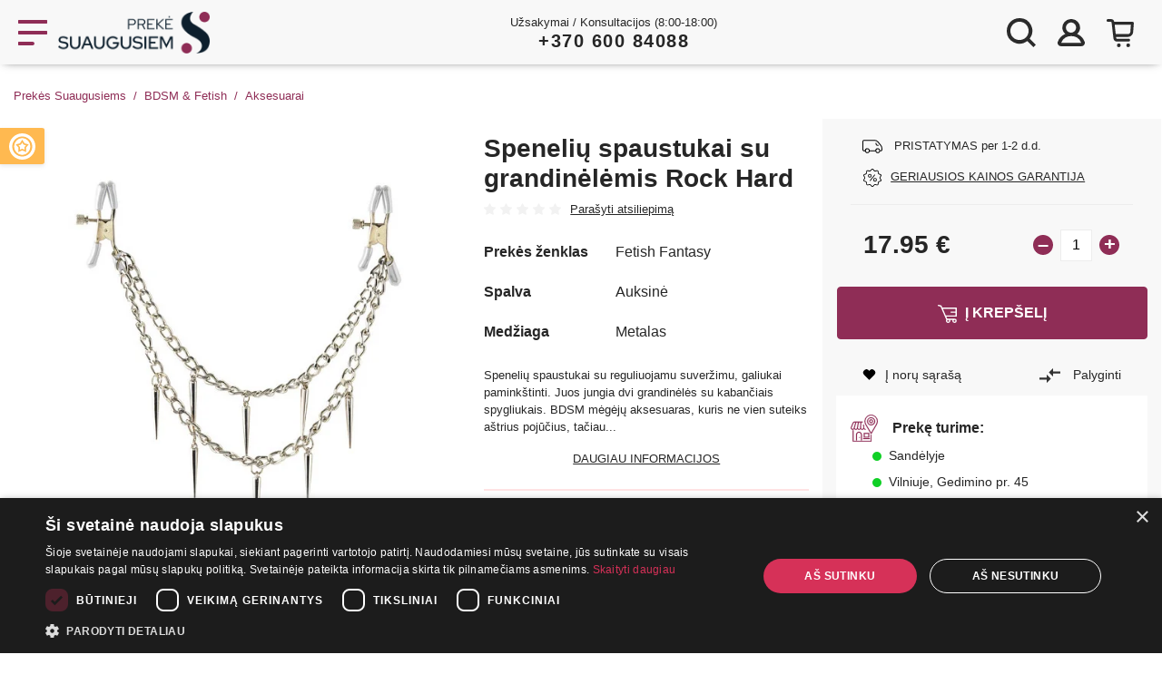

--- FILE ---
content_type: text/html
request_url: https://prekes.suaugusiems.lt/sekso-prekes/speneliu-spaustukai-su-grandinelemis-rock-hard/?id=5905
body_size: 13098
content:
<!doctype html>
<html lang="lt">
  <head>
    <title>Spenelių spaustukai su grandinėlėmis Rock Hard - Prekės Suaugusiems </title>
                    <meta name="description" content="Spenelių spaustukai su reguliuojamu suveržimu, galiukai paminkštinti. Juos jungia dvi grandinėlės su kabančiais spygliukais. BDSM mėgėjų aksesuaras, kuris ne...">
                            <link rel="canonical" href="https://prekes.suaugusiems.lt/sekso-prekes/speneliu-spaustukai-su-grandinelemis-rock-hard/?id=5905" />
                                <meta property="og:type" content="product">                    <meta property="og:title" content="Spenelių spaustukai su grandinėlėmis Rock Hard">                    <meta property="og:site_name" content="Prekės Suaugusiems">                    <meta property="og:image" content="https://4x.lt/Uploads/Shop/small/untitled_47S3C6VZ.jpg">                    <meta property="og:url" content="https://prekes.suaugusiems.lt/sekso-prekes/speneliu-spaustukai-su-grandinelemis-rock-hard/?id=5905">                    <meta property="og:description" content="Spenelių spaustukai su reguliuojamu suveržimu, galiukai paminkštinti. Juos jungia dvi grandinėlės su kabančiais spygliukais. BDSM mėgėjų aksesuaras, kuris ne...">                                        
    <meta charset="utf-8">
    <meta name="viewport" content="width=device-width, initial-scale=1, maximum-scale=5">
    <meta name="google-site-verification" content="OWM7qsJU70vBSz_MT-DEEJ34FmhF5lXP_bKBAYzrjag" />
    <meta name="google-signin-client_id" content="203623941954-suqebiu251n8pfim4gjipjho7jmefek4.apps.googleusercontent.com">
    <meta name="verify-v1" content="zT8bMhFJzM8uXOxALyO3EuJ7dpfL4tcXEa7bYoY/QOM=" />
    <meta name="facebook-domain-verification" content="uqwidjcqtpf3mwg6f1tbeqa6wbh0y6" />
    <meta name="verify-paysera" content="53c1b007045f96313c91b551ee9f011f">
    <link href="/pimg/favicon.ico" rel="icon" type="image/x-icon">
                                            
    <link rel="stylesheet" href="/min?f=/pcss/main.css,/pcss/videojs.css,/pcss/slick.css&amp;v=1.18">     
<!-- Google Tag Manager -->
<script>(function(w,d,s,l,i){ w[l]=w[l]||[];w[l].push({ 'gtm.start':
new Date().getTime(),event:'gtm.js' });var f=d.getElementsByTagName(s)[0],
j=d.createElement(s),dl=l!='dataLayer'?'&l='+l:'';j.async=true;j.src=
'https://www.googletagmanager.com/gtm.js?id='+i+dl;f.parentNode.insertBefore(j,f);
})(window,document,'script','dataLayer','GTM-WB77VWDB');</script>
<!-- End Google Tag Manager -->
        
  </head><body>
<!-- Google Tag Manager (noscript) -->
<noscript><iframe src="https://www.googletagmanager.com/ns.html?id=GTM-WB77VWDB"
height="0" width="0" style="display:none;visibility:hidden"></iframe></noscript>
<!-- End Google Tag Manager (noscript) -->
        <div class="container-fluid smoke p-0">
    <header id="header" class="container smoke pb-1">
        <div class="row align-items-center" style="font-size: 14px; line-height: 15px">
            <div id="main-menu-toggle" class="col-auto xxl-none pl-0 pr-1 noselect">
                <a href="#" class="icon" data-toggle="modal" data-target="#navbar-modal"><svg class="icon-menu stroke-pink"><use xlink:href="/pimg/sprite.svg?v=1.18#menu"></use></svg></a>
            </div>
            <div id="logo_div" class="col-auto p-2 mr-auto">
                <a href="/"><img src="/pimg/logoD.png" class="logo"></a>
            </div>
                        <div class="col-5 only-xxl ml-5" id="header-search">               
                <form action="/paieska/" method="get" class="search-form" autocomplete="off">
<div class="input-group">
  <input name="q" type="text" class="form-control search-input" placeholder="Ieškoti">
  <img class="close hidden not-visible" src="/pimg/close.png" alt="close" />
  <div class="input-group-append" >
      <button type="submit" class="input-group-text search-button red-gradient-top fill-white"><svg class="icon-search"><use xlink:href="/pimg/sprite.svg#search2"></use></svg></button>
  </div>
</div>
  <div class="search-results-container"></div>
</form>            </div>
            <div class="col text-center d-none d-md-block pr-0" style="line-height: 20px; font-size: 13px">
                <span>Užsakymai / Konsultacijos (8:00-18:00)<br/>
                <span class="pink" style="font-size: 20px; letter-spacing: 1.5px;"><b><a href="tel:+37060084088">+370 600 84088</a></b></span></span>
            </div>
            <div id="order-nav-phone" class="hidden col text-center">
                <svg class="icon-phone  fill-black" style="width: 12px; margin-right: 10px"><use xlink:href="/pimg/sprite.svg#phone"></use> </svg><b><a href="tel:+37065088860">+370 650 88860</a></b>
            </div>
            <div class="col-auto header-icons pl-0" style="padding-right: 10px">
                <span class="search-icon icon xxl-none stroke-icon">
                    <svg class="icon-search"><use xlink:href="/pimg/sprite.svg#search2"></use></svg>
                </span>
                <a class="icon link-modal" rel="nofollow" href="/Users/loginDialog" data-func="renderSocialButtons">
    <svg class="icon-login"><use xlink:href="/pimg/sprite.svg#profile"></use></svg>
    <span class="align-middle only-xxl d-xxl-inline-block">Prisijungti <b>Registruotis</b></span>
 </a>
                <div class="icon" id="topCart" style="position: relative">
    <a class="icon" ><svg class="icon-bag "><use xlink:href="/pimg/sprite.svg#bag"></use></svg><span class="align-middle only-xxl d-xxl-inline-block">Prekių krepšelis</span></a>
<div id="cart-dropdown" class="hidden text-center f13px">
    <div class="triangle-up" style="margin-left: 260px;"></div>
    <div style="box-shadow: 0px 2px 2px #00000029; background-color: white; padding: 15px; width: 320px">
                            <p class="f18px my-2"><b>Jūsų prekių krepšelis tuščias</b></p>
                   <hr class="mb-1"/>
                    <img src="/pimg/empty_basket.jpg" alt="Jūsų prekių krepšelis tuščias" />
                    <p></p>
                    <p>Rinkis iš daugiau nei 5000 prekių</p>
                
    </div>
</div></div>
            </div>
        </div>
        <div class="row" id="mobile-search" style="display:none">
            <div class="col-12">
                <form action="/paieska/" method="get" class="search-form" autocomplete="off">
<div class="input-group">
  <input name="q" type="text" class="form-control search-input" placeholder="Ieškoti">
  <img class="close hidden not-visible" src="/pimg/close.png" alt="close" />
  <div class="input-group-append" >
      <button type="submit" class="input-group-text search-button red-gradient-top fill-white"><svg class="icon-search"><use xlink:href="/pimg/sprite.svg#search2"></use></svg></button>
  </div>
</div>
  <div class="search-results-container"></div>
</form>            </div>
        </div>
    </header>
</div>
<div class="container-fluid bg-dark" id="main-menu">
  <div class="container">

<!-- Modal -->
<div class="modal fade" id="navbar-modal" tabindex="-1" role="dialog"  aria-hidden="true">
  <div id="navbar-modal-dialog" class="modal-dialog" role="document">
    <div id="navbar-modal-content" class="modal-content">
      <div id="navbar-modal-body" class="modal-body">

 <nav class="navbar navbar-expand-xxl navbar-dark bg-dark">
  <div class="collapse navbar-collapse" id="navbar-modal-collapse">
    <ul class="navbar-nav text-uppercase one-rem">
      <li class="nav-item pink-bg only-xxl">
        <a class="nav-link icon no-border"  role="button"   href="#nested-categories" aria-expanded="false"  data-toggle="collapse" aria-controls="nested-categories" ><svg class="icon-categories fill-white"><use xlink:href="/pimg/sprite.svg#categories"></use></svg><span style="width: 181px;">Prekių kategorijos</span></a>
      </li>
       <li class="nav-item">
        <a class="nav-link icon" href="/parduotuves"><svg class="icon-shop"><use xlink:href="/pimg/sprite.svg#shop"></use></svg><span class="hu">Parduotuvės</span></a>
      </li>
      <li class="collapse " id="nested-categories"><ul>        <li class="nav-item dropdown">
        <a class="nav-link  dropdown-toggle" href="/sekso-prekes/dovanos-pramogos/" title="Dovanos, pramogos ♡"><span>Dovanos, pramogos ♡</span></a>
                    <div class="categories-dropdown">
                <span class="soft big-n-bold">Dovanos, pramogos ♡</span>
                <div class="red-gradient separator"></div>
                <div class="d-flex">
                    <div>
                                                                    <a class="nav-link" href="/sekso-prekes/dovanos-pramogos/porai/">Porai</a>
                                                                    <a class="nav-link" href="/sekso-prekes/dovanos-pramogos/suvenyrai/">Suvenyrai</a>
                                                                    <a class="nav-link" href="/sekso-prekes/dovanos-pramogos/mergvakariui-bernvakariui/">Mergvakariui - Bernvakariui</a>
                                        </div>
                </div>
            </div>
            </li>
            <li class="nav-item dropdown">
        <a class="nav-link " href="/sekso-prekes/akcijos/" title="Akcijos"><span>Akcijos</span></a>
            </li>
            <li class="nav-item dropdown">
        <a class="nav-link " href="/sekso-prekes/nemokamai/" title="Nemokamai"><span>Nemokamai</span></a>
            </li>
            <li class="nav-item dropdown">
        <a class="nav-link  dropdown-toggle" href="/sekso-prekes/vibratoriai/" title="Vibratoriai"><span>Vibratoriai</span></a>
                    <div class="categories-dropdown">
                <span class="soft big-n-bold">Vibratoriai</span>
                <div class="red-gradient separator"></div>
                <div class="d-flex">
                    <div>
                                                                    <a class="nav-link" href="/sekso-prekes/vibratoriai/klasikiniai-vibratoriai/">Klasikiniai vibratoriai</a>
                                                                    <a class="nav-link" href="/sekso-prekes/vibratoriai/rabbit-vibratoriai/">Rabbit vibratoriai</a>
                                                                    <a class="nav-link" href="/sekso-prekes/vibratoriai/g-tasko-vibratoriai/">G-taško vibratoriai</a>
                                                                    <a class="nav-link" href="/sekso-prekes/vibratoriai/klitorio-stimuliatoriai/">Klitorio stimuliatoriai</a>
                                                                    <a class="nav-link" href="/sekso-prekes/vibratoriai/masazuokliai/">Masažuokliai</a>
                                                                    <a class="nav-link" href="/sekso-prekes/vibratoriai/vibratoriai-kulkos/">Vibratoriai Kulkos</a>
                                                                    <a class="nav-link" href="/sekso-prekes/vibratoriai/Tikroviski-vibratoriai/">Tikroviški vibratoriai</a>
                                                                    <a class="nav-link" href="/sekso-prekes/vibratoriai/diskretiski-vibratoriai/">Diskretiški vibratoriai</a>
                                                                    <a class="nav-link" href="/sekso-prekes/vibratoriai/dvigubi-vibratoriai/">Dvigubi vibratoriai</a>
                                                                    <a class="nav-link" href="/sekso-prekes/vibratoriai/mini-vibratoriai/">Mini vibratoriai</a>
                                                                    <a class="nav-link" href="/sekso-prekes/vibratoriai/antpirsciai-ir-liezuvio-vibratoriai/">Antpirščiai ir liežuvio vibratoriai</a>
                                            </div><div>                        <a class="nav-link" href="/sekso-prekes/vibratoriai/analiniai-vibratoriai/">Analiniai vibratoriai</a>
                                                                    <a class="nav-link" href="/sekso-prekes/vibratoriai/poru-vibratoriai/">Porų vibratoriai</a>
                                                                    <a class="nav-link" href="/sekso-prekes/vibratoriai/vibruojancios-kelnaites/">Vibruojančios kelnaitės</a>
                                                                    <a class="nav-link" href="/sekso-prekes/vibratoriai/vibratoriai-valdomi-nuotoliniu-budu/">Vibratoriai valdomi nuotoliniu būdu</a>
                                                                    <a class="nav-link" href="/sekso-prekes/vibratoriai/ismanieji-sekso-zaislai/">Išmanieji sekso žaislai</a>
                                                                    <a class="nav-link" href="/sekso-prekes/vibratoriai/auksciausios-kokybes-vibratoriai/">Aukščiausios kokybės vibratoriai</a>
                                        </div>
                </div>
            </div>
            </li>
            <li class="nav-item dropdown">
        <a class="nav-link  dropdown-toggle" href="/sekso-prekes/masturbatoriai-vaginos/" title="Masturbatoriai, vaginos"><span>Masturbatoriai, vaginos</span></a>
                    <div class="categories-dropdown">
                <span class="soft big-n-bold">Masturbatoriai, vaginos</span>
                <div class="red-gradient separator"></div>
                <div class="d-flex">
                    <div>
                                                                    <a class="nav-link" href="/sekso-prekes/masturbatoriai-vaginos/analiniai-masturbatoriai/">Analiniai masturbatoriai</a>
                                                                    <a class="nav-link" href="/sekso-prekes/masturbatoriai-vaginos/vaginaliniai-masturbatoriai/">Vaginaliniai masturbatoriai</a>
                                                                    <a class="nav-link" href="/sekso-prekes/masturbatoriai-vaginos/oraliniai-masturbatoriai/">Oraliniai masturbatoriai</a>
                                                                    <a class="nav-link" href="/sekso-prekes/masturbatoriai-vaginos/vibruojantys-automatiniai-masturbatoriai/">Vibruojantys / Automatiniai masturbatoriai</a>
                                        </div>
                </div>
            </div>
            </li>
            <li class="nav-item dropdown">
        <a class="nav-link  dropdown-toggle" href="/sekso-prekes/fetisas-bdsm/" title="BDSM &amp; Fetish"><span>BDSM &amp; Fetish</span></a>
                    <div class="categories-dropdown">
                <span class="soft big-n-bold">BDSM &amp; Fetish</span>
                <div class="red-gradient separator"></div>
                <div class="d-flex">
                    <div>
                                                                    <a class="nav-link" href="/sekso-prekes/fetisas-bdsm/antrankiai/">Antrankiai</a>
                                                                    <a class="nav-link" href="/sekso-prekes/fetisas-bdsm/suvarzymo-rinkiniai/">Suvaržymo rinkiniai</a>
                                                                    <a class="nav-link" href="/sekso-prekes/fetisas-bdsm/akiu-raisciai/">Akių raiščiai</a>
                                                                    <a class="nav-link" href="/sekso-prekes/fetisas-bdsm/burnos-kamsciai-kaisciai/">Burnos kaiščiai</a>
                                                                    <a class="nav-link" href="/sekso-prekes/fetisas-bdsm/aksesuarai/">Aksesuarai</a>
                                                                    <a class="nav-link" href="/sekso-prekes/fetisas-bdsm/medicininiai-prietaisai/">Medicininiai prietaisai</a>
                                                                    <a class="nav-link" href="/sekso-prekes/fetisas-bdsm/elektrostimuliacija/">Elektrostimuliacija</a>
                                                                    <a class="nav-link" href="/sekso-prekes/fetisas-bdsm/sekso-masinos/">Sekso mašinos</a>
                                                                    <a class="nav-link" href="/sekso-prekes/fetisas-bdsm/botagai/">Flogeriai</a>
                                                                    <a class="nav-link" href="/sekso-prekes/fetisas-bdsm/fetish-apranga-moterims/">Fetish apranga moterims</a>
                                                                    <a class="nav-link" href="/sekso-prekes/fetisas-bdsm/bdsm-baldai/">BDSM baldai</a>
                                        </div>
                </div>
            </div>
            </li>
            <li class="nav-item dropdown">
        <a class="nav-link  dropdown-toggle" href="/sekso-prekes/apatinis-trikotazas-moterims/" title="Apatinis trikotažas"><span>Apatinis trikotažas</span></a>
                    <div class="categories-dropdown">
                <span class="soft big-n-bold">Apatinis trikotažas</span>
                <div class="red-gradient separator"></div>
                <div class="d-flex">
                    <div>
                                                                    <a class="nav-link" href="/sekso-prekes/apatinis-trikotazas-moterims/teminiai-kostiumai/">Teminiai kostiumai</a>
                                                                    <a class="nav-link" href="/sekso-prekes/apatinis-trikotazas-moterims/kuno-kojines/">Kūno kojinės</a>
                                                                    <a class="nav-link" href="/sekso-prekes/apatinis-trikotazas-moterims/pedkelnes-ir-prisegamos-kojines/">Prisegamos kojinės ir pėdkelnės</a>
                                                                    <a class="nav-link" href="/sekso-prekes/apatinis-trikotazas-moterims/apatiniu-komplektai/">Apatinių komplektai</a>
                                                                    <a class="nav-link" href="/sekso-prekes/apatinis-trikotazas-moterims/korsetai-ir-gracijos/">Korsetai</a>
                                                                    <a class="nav-link" href="/sekso-prekes/apatinis-trikotazas-moterims/seksualus-chalatai/">Seksualūs chalatai</a>
                                                                    <a class="nav-link" href="/sekso-prekes/apatinis-trikotazas-moterims/kelnaites-ir-stringai/">Kelnaitės ir stringai</a>
                                                                    <a class="nav-link" href="/sekso-prekes/apatinis-trikotazas-moterims/seksualios-sukneles/">Seksualios suknelės</a>
                                                                    <a class="nav-link" href="/sekso-prekes/apatinis-trikotazas-moterims/kostiumu-aksesuarai/">Kostiumų aksesuarai</a>
                                                                    <a class="nav-link" href="/sekso-prekes/apatinis-trikotazas-moterims/apatiniai-vyrams/">Apatiniai vyrams</a>
                                                                    <a class="nav-link" href="/sekso-prekes/apatinis-trikotazas-moterims/liemeneles/">Liemenėlės</a>
                                        </div>
                </div>
            </div>
            </li>
            <li class="nav-item dropdown">
        <a class="nav-link  dropdown-toggle" href="/sekso-prekes/lubrikantai/" title="Lubrikantai"><span>Lubrikantai</span></a>
                    <div class="categories-dropdown">
                <span class="soft big-n-bold">Lubrikantai</span>
                <div class="red-gradient separator"></div>
                <div class="d-flex">
                    <div>
                                                                    <a class="nav-link" href="/sekso-prekes/lubrikantai/vaginaliniai/">Vaginaliniai</a>
                                                                    <a class="nav-link" href="/sekso-prekes/lubrikantai/analiniai/">Analiniai</a>
                                                                    <a class="nav-link" href="/sekso-prekes/lubrikantai/oraliniai/">Oraliniai</a>
                                                                    <a class="nav-link" href="/sekso-prekes/lubrikantai/vandens-pagrindu/">Vandens pagrindu</a>
                                                                    <a class="nav-link" href="/sekso-prekes/lubrikantai/silikono-pagrindu/">Silikono pagrindu</a>
                                                                    <a class="nav-link" href="/sekso-prekes/lubrikantai/sildantys-ir-saldantys/">Šildantys ir šaldantys</a>
                                        </div>
                </div>
            </div>
            </li>
            <li class="nav-item dropdown">
        <a class="nav-link  dropdown-toggle" href="/sekso-prekes/afrodiziakai/" title="Afrodiziakai"><span>Afrodiziakai</span></a>
                    <div class="categories-dropdown">
                <span class="soft big-n-bold">Afrodiziakai</span>
                <div class="red-gradient separator"></div>
                <div class="d-flex">
                    <div>
                                                                    <a class="nav-link" href="/sekso-prekes/afrodiziakai/maisto-papildai-vyrams/">Maisto papildai vyrams</a>
                                                                    <a class="nav-link" href="/sekso-prekes/afrodiziakai/kremai-erekcijos-stiprinimui/">Kremai erekcijos stiprinimui</a>
                                                                    <a class="nav-link" href="/sekso-prekes/afrodiziakai/lasiukai-vyrams/">Lašiukai vyrams</a>
                                        </div>
                </div>
            </div>
            </li>
            <li class="nav-item dropdown">
        <a class="nav-link  dropdown-toggle" href="/sekso-prekes/prezervatyvai/" title="Prezervatyvai"><span>Prezervatyvai</span></a>
                    <div class="categories-dropdown">
                <span class="soft big-n-bold">Prezervatyvai</span>
                <div class="red-gradient separator"></div>
                <div class="d-flex">
                    <div>
                                                                    <a class="nav-link" href="/sekso-prekes/prezervatyvai/pasante-prezervatyvai/">Pasante</a>
                                                                    <a class="nav-link" href="/sekso-prekes/prezervatyvai/durex-prezervatyvai/">Durex</a>
                                                                    <a class="nav-link" href="/sekso-prekes/prezervatyvai/prezervatyvai-vienetais/">Vienetais</a>
                                                                    <a class="nav-link" href="/sekso-prekes/prezervatyvai/prezervatyvai-pakuotemis/">Pakuotėmis</a>
                                                                    <a class="nav-link" href="/sekso-prekes/prezervatyvai/be-latekso/">Be latekso</a>
                                        </div>
                </div>
            </div>
            </li>
            <li class="nav-item dropdown">
        <a class="nav-link  dropdown-toggle" href="/sekso-prekes/penio-ziedai-movos/" title="Penio žiedai, movos"><span>Penio žiedai, movos</span></a>
                    <div class="categories-dropdown">
                <span class="soft big-n-bold">Penio žiedai, movos</span>
                <div class="red-gradient separator"></div>
                <div class="d-flex">
                    <div>
                                                                    <a class="nav-link" href="/sekso-prekes/penio-ziedai-movos/uzverzejai/">Užveržėjai</a>
                                                                    <a class="nav-link" href="/sekso-prekes/penio-ziedai-movos/antgaliai-uzmovai/">Antgaliai / Užmovai</a>
                                                                    <a class="nav-link" href="/sekso-prekes/penio-ziedai-movos/klasikiniai-ziedai/">Klasikiniai žiedai</a>
                                        </div>
                </div>
            </div>
            </li>
            <li class="nav-item dropdown">
        <a class="nav-link  dropdown-toggle" href="/sekso-prekes/analiniai-zaislai/" title="Analiniai žaislai"><span>Analiniai žaislai</span></a>
                    <div class="categories-dropdown">
                <span class="soft big-n-bold">Analiniai žaislai</span>
                <div class="red-gradient separator"></div>
                <div class="d-flex">
                    <div>
                                                                    <a class="nav-link" href="/sekso-prekes/analiniai-zaislai/kaisciai/">Kaiščiai</a>
                                                                    <a class="nav-link" href="/sekso-prekes/analiniai-zaislai/falo-imitatoriai/">Falo imitatoriai</a>
                                                                    <a class="nav-link" href="/sekso-prekes/analiniai-zaislai/kamuoliukai/">Kamuoliukai</a>
                                                                    <a class="nav-link" href="/sekso-prekes/analiniai-zaislai/prostatos-masazuokliai/">Prostatos masažuokliai</a>
                                                                    <a class="nav-link" href="/sekso-prekes/analiniai-zaislai/klizmos/">Klizmos</a>
                                                                    <a class="nav-link" href="/sekso-prekes/analiniai-zaislai/kremai-purskikliai/">Kremai, purškikliai</a>
                                        </div>
                </div>
            </div>
            </li>
            <li class="nav-item dropdown">
        <a class="nav-link " href="/sekso-prekes/dildo-falo-imitatoriai/" title="Dildo, Falo imitatoriai"><span>Dildo, Falo imitatoriai</span></a>
            </li>
            <li class="nav-item dropdown">
        <a class="nav-link  dropdown-toggle" href="/sekso-prekes/strap-on-prisegamos-varpos/" title="Strap On - prisegamos varpos"><span>Strap On - prisegamos varpos</span></a>
                    <div class="categories-dropdown">
                <span class="soft big-n-bold">Strap On - prisegamos varpos</span>
                <div class="red-gradient separator"></div>
                <div class="d-flex">
                    <div>
                                                                    <a class="nav-link" href="/sekso-prekes/strap-on-prisegamos-varpos/tusciaviduriai/">Tuščiaviduriai strap on</a>
                                                                    <a class="nav-link" href="/sekso-prekes/strap-on-prisegamos-varpos/moterims/">Strap on moterims</a>
                                                                    <a class="nav-link" href="/sekso-prekes/strap-on-prisegamos-varpos/bejuosciai-strap-on/">Bejuosčiai strap on</a>
                                                                    <a class="nav-link" href="/sekso-prekes/strap-on-prisegamos-varpos/dirzai/">Strap on diržai</a>
                                        </div>
                </div>
            </div>
            </li>
            <li class="nav-item dropdown">
        <a class="nav-link " href="/sekso-prekes/sekso-leles/" title="Sekso lėlės"><span>Sekso lėlės</span></a>
            </li>
            <li class="nav-item dropdown">
        <a class="nav-link  dropdown-toggle" href="/sekso-prekes/vaginaliniai-kamuoliukai/" title="Vaginaliniai kamuoliukai"><span>Vaginaliniai kamuoliukai</span></a>
                    <div class="categories-dropdown">
                <span class="soft big-n-bold">Vaginaliniai kamuoliukai</span>
                <div class="red-gradient separator"></div>
                <div class="d-flex">
                    <div>
                                                                    <a class="nav-link" href="/sekso-prekes/vaginaliniai-kamuoliukai/kegelio-pratimu-treniruokliai/">Kėgelio pratimų treniruokliai</a>
                                                                    <a class="nav-link" href="/sekso-prekes/vaginaliniai-kamuoliukai/nevibruojantys-rutuliukai/">Nevibruojantys</a>
                                                                    <a class="nav-link" href="/sekso-prekes/vaginaliniai-kamuoliukai/rinkiniai/">Rinkiniai</a>
                                        </div>
                </div>
            </div>
            </li>
            <li class="nav-item dropdown">
        <a class="nav-link " href="/sekso-prekes/penio-vaginos-pompos/" title="Penio, vaginos pompos"><span>Penio, vaginos pompos</span></a>
            </li>
            <li class="nav-item dropdown">
        <a class="nav-link  dropdown-toggle" href="/sekso-prekes/feromonai/" title="Feromonai"><span>Feromonai</span></a>
                    <div class="categories-dropdown">
                <span class="soft big-n-bold">Feromonai</span>
                <div class="red-gradient separator"></div>
                <div class="d-flex">
                    <div>
                                                                    <a class="nav-link" href="/sekso-prekes/feromonai/feromonai-vyrams/">Feromonai vyrams</a>
                                                                    <a class="nav-link" href="/sekso-prekes/feromonai/feromonai-moterims/">Feromonai moterims</a>
                                        </div>
                </div>
            </div>
            </li>
            <li class="nav-item dropdown">
        <a class="nav-link " href="/sekso-prekes/naujienos/" title="Nauja"><span>Nauja</span></a>
            </li>
            <li class="nav-item dropdown">
        <a class="nav-link  dropdown-toggle" href="/sekso-prekes/kita/" title="Kita"><span>Kita</span></a>
                    <div class="categories-dropdown">
                <span class="soft big-n-bold">Kita</span>
                <div class="red-gradient separator"></div>
                <div class="d-flex">
                    <div>
                                                                    <a class="nav-link" href="/sekso-prekes/kita/rinkiniai/">Rinkiniai</a>
                                                                    <a class="nav-link" href="/sekso-prekes/kita/jausmingam-masazui/">Jausmingam masažui</a>
                                                                    <a class="nav-link" href="/sekso-prekes/kita/higienos-priemones/">Higienos priemonės</a>
                                                                    <a class="nav-link" href="/sekso-prekes/kita/lgbt/">LGBT</a>
                                                                    <a class="nav-link" href="/sekso-prekes/kita/elementai-baterijos/">Elementai / Baterijos</a>
                                                                    <a class="nav-link" href="/sekso-prekes/kita/sexshop/">Sexshop</a>
                                                                    <a class="nav-link" href="/sekso-prekes/kita/sekso-zaislai/">Sekso žaislai</a>
                                        </div>
                </div>
            </div>
            </li>
            <li class="nav-item dropdown">
        <a class="nav-link " href="/sekso-prekes/cbd-produktai/" title="CBD produktai"><span>CBD produktai</span></a>
            </li>
    </ul></li>
      <li class="nav-item xxl-none">
        <a class="nav-link icon hu" href="/akcijos/"><svg class="icon-percent stroke-pink"><use xlink:href="/pimg/sprite.svg#percent"></use></svg><span class="pink">Akcijos iki 70%</span></a>
      </li>
      <li class="nav-item only-xxl">
        <a class="nav-link icon hu" href="/informacija-klientams/apie-mus/"><svg class="icon-question "><use xlink:href="/pimg/sprite.svg#question"></use></svg><span>Apie mus</span></a>
      </li>
      <li class="nav-item dropdown xxl-none">
        <a class="nav-link dropdown-toggle" href="#" id="aboutUsDropdown" data-toggle="dropdown" aria-haspopup="true" aria-expanded="false">
            <svg class="icon-question "><use xlink:href="/pimg/sprite.svg#question"></use></svg><span>Apie mus</span>
        </a>
        <div class="dropdown-menu bg-dark" aria-labelledby="aboutUsDropdown" onclick="event.stopPropagation();">
          <a class="dropdown-item" href="/informacija-klientams/apie-mus/">Apie mus</a>
          <a class="dropdown-item" href="/atsiliepimai/">Atsiliepimai</a>
                    <a class="dropdown-item" href="/prekiu-grazinimas/">Prekių grąžinimas</a>
          <a class="dropdown-item" href="//informacija-klientams/lojalumo-programa/">Lojalumo programa</a>
          <a class="dropdown-item" href="/informacija-klientams/pristatymas/">Mokėjimai ir pristatymas</a>
          <a class="dropdown-item" href="/salygos/">Pirkimo taisyklės</a>
          <a class="dropdown-item" href="/privatumas/">Privatumo politika</a>          
          <a class="dropdown-item" href="/prekiu-zenklai/">Prekiniai ženklai</a>
        </div>
      </li>
      <li class="nav-item">
        <a class="nav-link icon hu" href="/konfidencialumas/"><svg class="icon-lock"><use xlink:href="/pimg/sprite.svg#lock"></use></svg><span>Konfidencialumas</span></a>
      </li>
      <li class="nav-item">
          <a class="nav-link icon hu" href="/informacija-klientams/lojalumo-programa/"><svg class="stroke-white icon-shop"><use xlink:href="/pimg/sprite.svg#ribbon"></use></svg><span>Lojalumo programa</span></a>
      </li>
      <li class="nav-item">
        <a class="nav-link icon hu" href="/sex-blogas/"><svg class="icon-book stroke-white"><use xlink:href="/pimg/sprite.svg#book2"></use></svg><span>Blogas</span></a>
      </li>
      <li class="nav-item only-xxl">
        <a class="nav-link icon no-border hu" href="/akcijos/"><svg class="icon-percent"><use xlink:href="/pimg/sprite.svg#percent"></use></svg><span>Akcijos</span></a>
      </li>
      <li class="nav-item xxl-none text-white no-border" style="padding: 10px 0 25px 0; font-size: 22px ">
          <a href="tel:+37065088860" class="nav-link icon">
              <svg class="icon-phone fill-white"><use xlink:href="/pimg/sprite.svg#phone"></use></svg><b>+370 650 88860</b></a></li>
    </ul>
  </div>
</nav>

      </div>
    </div>
  </div>
</div>

  </div>
</div>


   <div class="page-main-area" >

        <div class="container" id="breadcrumb">
        <nav aria-label="breadcrumb">
                        <ol class="breadcrumb align-items-baseline">
            <li class="breadcrumb-item"> <a href="/"><svg style="width: 13px; height: 13px;  vertical-align: sub" class="icon-profile-home d-sm-none m-0"><use xlink:href="/pimg/sprite.svg#profile-home"></use></svg><span class="d-none d-sm-inline">Prekės Suaugusiems</span></a></li>
                                                                                                                            <li class="breadcrumb-item"><a href="/fetisas-bdsm/">BDSM &amp; Fetish</a></li>
                                                                                                                                            <li class="breadcrumb-item"><a href="/fetisas-bdsm/aksesuarai/">Aksesuarai</a></li>
                                                                                                                                            <li class="breadcrumb-item active only-xxl" aria-current="page">Spenelių spaustukai su grandinėlėmis Rock Hard</li>
                                                                                                                        
                    </ol>
    
        </nav>
</div>
                        
<div itemscope itemtype="https://schema.org/Product">
<div class="product-page container" style="visibility: hidden">
     <meta itemprop="sku" content="5905" />
    <div class="row">
        <div class="col-12 col-md-6 col-xl-5 hide-overflow">
             <div class="icon-container d-none d-md-block">
                              
                                                       
                            <div class="p-icons centered-row icon-pop"><svg ><use xlink:href="/pimg/sprite.svg#popular"></use></svg> <span>Populiaru</span></div>                                                      </div>
            <div class="">
                                                                                    <div class="image noselect text-center">              
                <img itemprop="image" src="https://4x.lt/Uploads/Shop/normal/untitled_47S3C6VZ.jpg" alt="Spenelių spaustukai su grandinėlėmis Rock Hard" class="img-fluid">                </div>
                                        </div>
        </div>
        <div class="col-12 col-md-6 col-xl-7 pr-3">
            <div class="text-center d-md-none my-2">
                   
                                                                      <div class="p-icons centered-row icon-pop"> Populiaru</div>                                                      </div>   
            <div class="row">
                <div class="col-xl-6 pl-xl-0 pt-xl-3 pb-2">
                    <h1 itemprop="name">Spenelių spaustukai su grandinėlėmis Rock Hard</h1>
                    <meta itemprop="gtin13" content="603912333879"/>
                    <meta itemprop="brand" content="Fetish Fantasy"/>
                    <div onclick="scrollToNice('reviewScroll')"  class="rating-div f13px centered-row justify-content-start pointer"> 
                                                    <div class="small-rating" data-rateyo-rating="0" data-rateyo-read-only="true"></div>
                        <div> <a rel="nofollow" href="/Review/getForm/5905" class="link-modal" data-func="renderRating"><span  class="d-none d-md-inline"><u>Parašyti atsiliepimą</u></span><span  class="d-md-none">Parašyti atsiliepimą</span></a></div>

      </div>
                </div>
                <div class="d-none d-md-block col-12 col-xl-6 smoke">
                    <div class="f13px  grey_border_bottom m-3 p-1 status-block">
                        <div><svg  class="icon-truck stroke-black"><use xlink:href="/pimg/sprite.svg#truck"/></svg> PRISTATYMAS per 1-2 d.d.</div>
                        <div><svg  class="icon-round-percent" style="height: 20px;"><use xlink:href="/pimg/sprite.svg#round-percent"/></svg><a href="/Questions/guaranteeRequest/5905" class="link-modal tU"><u>Geriausios kainos garantija</u></a></div>
                    </div>
                </div>
                <div class="col-xl-6 pl-xl-0 order-4 order-xl-3 additional-info">
                                        <table id="product-info-table" class="my-2">
                                                <tr><td class="text-nowrap"><b>Prekės ženklas</b></td><td itemprop="brand" itemtype="http://schema.org/Brand" itemscope><a href="/prekiu-zenklai/fetish-fantasy/" itemprop="name">Fetish Fantasy</a></td></tr>                                                    <tr><td><b>Spalva</b></td><td>Auksinė</td></tr>
                                                     <tr><td><b>Medžiaga</b></td><td>Metalas</td></tr>
                                                  <tr class="d-md-none"><td><b>Pristatymas</b></td><td>1-2  d.d.</td></tr>
                         <tr class="d-md-none"><td><b>Prekė yra</b></td><td>Sandėlyje</td></tr>
                    </table>
                    
                    <div class="f13px d-none d-xl-block py-2" style="border-bottom: 2px solid #FFE3E4;">
                         Spenelių spaustukai su reguliuojamu suveržimu, galiukai paminkštinti. Juos jungia dvi grandinėlės su kabančiais spygliukais. BDSM mėgėjų aksesuaras, kuris ne vien suteiks aštrius pojūčius, tačiau...
                        <p class="text-center  pt-3 tU"><a href="#description"><u>Daugiau informacijos</u></a><p>
                    </div>
                </div>
                <div itemprop="offers" itemtype="http://schema.org/Offer" itemscope>
                    <meta itemprop="url" content="/sekso-prekes/speneliu-spaustukai-su-grandinelemis-rock-hard/?id=5905" />
                    <meta itemprop="priceCurrency" content="EUR" />
                    <meta itemprop="priceValidUntil" content="2027-01-17" />
                    <meta itemprop="availability" content="https://schema.org/InStock" />
                                           <meta itemprop="price" content="17.950"/>
                                    </div>                      
                <div class="col-xl-6 smoke order-3 order-xl-4">
                    <div class="row">                      
                                                                                        <div class="order-0 col-6 centered-row  py-2  top-bottom-shadow shadow-till-lg">                            
                            <div class="price-div">
                                                                    <p class="h3 mb-0"><span class="cart-price">17.95</span>&nbsp;€</p>
                                                            </div>
                        </div>
                        <div class="order-1 order-md-0 d-none d-md-flex  col-6 centered-row">
                                                        <span class="dot more-less pointer noselect" onclick="if($('.cart-quantity').val() > 1) { $('.cart-quantity').val($('.cart-quantity').val() - 1).change() }">–</span>
                            <input class="cart-quantity mx-2 text-center" type="text" data-max="13" value="1" name="quantity" />
                            <span class="dot more-less pointer noselect" onclick="if($('.cart-quantity').val() < 13) { $('.cart-quantity').val(+$('.cart-quantity').val() + 1).change() }">+</span>                        </div>
                        
                                                
                                                    <div class="order-0 scroll-check col-6 col-md-12 pl-0 pl-md-3 py-2 py-md-4 top-bottom-shadow shadow-till-lg centered-row">                            <button onclick="dl($(this), { event: 'add_to_cart', pos: 'item view page'} );" type="button" id="to-cart" data-discount="0" data-price="17.95" data-name="Spenelių spaustukai su grandinėlėmis Rock Hard" data-itemid="5905" data-quantity="1" class="btn btn-primary to-cart  py-3" style="width: 100%"><svg class="icon-cart"><use xlink:href="/pimg/sprite.svg#cart"></use></svg> <b class="tU">į krepšelį</b></button>                        </div>
                                                <div id="wishList" href="/Users/loginDialog" data-title="Norint įdėti prekę į norų sąrašą prisijunkite prie savo  Prekės Suaugusiems paskyros" data-func="renderSocialButtons" rel="nofollow"  class="order-4  link-modal col-6 centered-row pl-3 py-3 py-xl-0 pointer" data-func="addToWishlist" onclick="">
                           <svg class="icon-heart animate fill-black" style="width: 15px; margin: 0 10px"><use xlink:href="/pimg/sprite.svg#heart"></use></svg>
                           <div class="f14px centered-row position-relative">
                               <span class="wishlistText smoke position-absolute d-none"><b>Pašalinti</b> iš norų sąrašo</span>
                                Į norų sąrašą
                           </div>
                        </div>
                        <div class="order-5 col-6 centered-row pr-3 py-3 py-xl-0 f14px">
                            <a class="link-modal" data-func="compareScroll" href="/Shop/compare/?add=5905"><svg class="icon-compare fill-black" style="margin: 0 10px"><use xlink:href="/pimg/sprite.svg#compare"></use></svg> <span>Palyginti</span></a>
                        </div>
                    </div>
                        

                                               <div class="quantities bg-white p-3 mt-2 mb-3">
                                                                    <div data-toggle="collapse" href="#offices_have" role="button" aria-expanded="false" aria-controls="offices_have" class="d-flex d-sm-none py-2 pointer toggle text-left  align-items-center">
                                        <svg class="icon-to-shop mr-3"><use xlink:href="/pimg/sprite.svg#to_shop"/></svg> <b class="py-2">Prekę turime:</b> <div class="pl-2 f14px">6 parduotuvėse</div>                                        <span class="ml-auto">
                                    <svg class="icon-arrow rotate90">
                                       <use xlink:href="/pimg/sprite.svg#arrow"></use>
                                    </svg>
                                    </span>
                                    </div>
                                    <div class="d-none d-sm-flex align-items-center">
                                        <svg class="icon-to-shop mr-3"><use xlink:href="/pimg/sprite.svg#to_shop"/></svg> <b class="py-2">Prekę turime:</b>
                                    </div>
                                    <div class="pl-4 f14px" id="offices_have">
                                        <div class="d-flex align-items-center pb-2"><span class="dot fill-green mr-2"></span>Sandėlyje</div>
                                                                                <div class="d-flex align-items-center pb-2"><span class="dot fill-green mr-2"></span>Vilniuje, Gedimino pr. 45</div>
                                                                                <div class="d-flex align-items-center pb-2"><span class="dot fill-green mr-2"></span>Vilniuje, P. Lukšio g. 2</div>
                                                                                <div class="d-flex align-items-center pb-2"><span class="dot fill-green mr-2"></span>Kaune, Akropolis, 1 aukštas, 1C įėjimas</div>
                                                                                <div class="d-flex align-items-center pb-2"><span class="dot fill-green mr-2"></span>Kaune, Savanorių pr. 196</div>
                                                                                <div class="d-flex align-items-center pb-2"><span class="dot fill-green mr-2"></span>Klaipėdoje, Taikos pr. 33</div>
                                                                                <div class="d-flex align-items-center pb-2"><span class="dot fill-green mr-2"></span>Šiauliuose, PC "Saulės miestas"</div>
                                                                            </div>
                                
                                                   </div>                       
                                       </div>
            </div>
        </div>
    </div>

    <div class="container-fluid">

    </div>
     
             
         
    
    <div class="smoke smoke-border container-fluid d-none d-sm-block my-3">
        <div class="container py-3">
           <div class="row  fill-pink badges">

               <div class="text-left col-6 col-lg-3 flex-row pt-2 pl-0">
                        <svg  class="icon-big-truck px-md-0"><use xlink:href="/pimg/sprite.svg#courier"/></svg>
                        <span class="pl-md-2"><span class="bold">Nemokamai pristatome</span><span class="less-on-xs" style="font-size: 13px; font-weight: normal; color: #262626"><br/>nuo 29 €</span></span>
               </div>
               <div class="text-left col-6 col-lg-3 flex-row pt-2 pl-0">
                        <svg class="icon-round-percent px-md-0"><use xlink:href="/pimg/sprite.svg#round-percent"/></svg>
                        <span class="pl-md-2"><a href="/Questions/guaranteeRequest/5905" class="link-modal tU"><u><b>Geriausios kainos garantija</b></u></a></span>

               </div>
               <div class="text-left col-6 col-lg-3 flex-row pt-2 pl-0">
                        <svg class="icon-hat-glasses px-md-0"><use xlink:href="/pimg/sprite.svg#hat-glasses"/></svg>
                        <span><b>100% Slaptas pirkimas</b></span>
               </div>
               <div class="text-left col-6 col-lg-3 flex-row pt-2 pl-0">
                        <svg class="icon-big-search px-md-0"><use xlink:href="/pimg/sprite.svg#big-search"/></svg>
                        <span class="pl-md-2"><b>Galimybė apžiūrėti prekes</b></span>
               </div>     
            </div>
       </div>
    </div>
   
        <div id="description"  class="d-flex container align-items-center my-3 my-xl-5 pink p-0">
        <hr class="red-gradient separator mr-2 my-2 ml-xl-0"/>
        <p class="h3 text-nowrap my-0 tU">Prekės aprašymas</p>
        <hr class="red-gradient separator reverse ml-2 my-2 mr-xl-0"/>
    </div>
<div class="pb-3 text-center item-description" itemprop="description"><p style="text-align: justify;">Spenelių spaustukai su reguliuojamu suveržimu, galiukai paminkštinti. Juos jungia dvi grandinėlės su kabančiais spygliukais. BDSM mėgėjų aksesuaras, kuris ne vien suteiks aštrius pojūčius, tačiau ir intriguojantį įvaizdį.</p>

<p style="text-align: justify;">Medžiaga: metalas.</p>
</div>
                         
</div>
                        
    <div class="smoke smoke-border container-fluid d-sm-none my-3">
        <div class="container p-0 py-2">
           <div class="row  fill-pink badges">

               <div class="text-left col-12 flex-row pt-2">
                        <svg  class="icon-big-truck px-md-0"><use xlink:href="/pimg/sprite.svg#courier"/></svg>
                        <span class="px-md-3"><span class="bold">Nemokamai pristatome</span><span class="less-on-xs" style="font-size: 13px; font-weight: normal; color: #262626"><br/>nuo 29 €</span></span>
               </div>
               <div class="text-left col-12 flex-row pt-2">
                        <svg class="icon-round-percent px-md-0"><use xlink:href="/pimg/sprite.svg#round-percent"/></svg>
                        <span class="px-md-3"><a href="/Questions/guaranteeRequest/5905" class="link-modal tU"><u><b>Geriausios kainos garantija</b></u></a></span>

               </div>
               <div class="text-left col-12 flex-row pt-2">
                        <svg class="icon-hat-glasses px-md-0"><use xlink:href="/pimg/sprite.svg#hat-glasses"/></svg>
                        <span class="px-md-3"><b>100% Slaptas pirkimas</b></span>
               </div>
               <div class="text-left col-12 flex-row pt-2">
                        <svg class="icon-big-search px-md-0"><use xlink:href="/pimg/sprite.svg#big-search"/></svg>
                        <span class="px-md-3"><b>Galimybė apžiūrėti prekes</b></span>
               </div>     
            </div>
       </div>
    </div>                        
                        
                                    <div class="recomended smoke smoke-border container-fluid">
                        <div class="container">
        <div  class="d-flex container align-items-center my-3 my-xl-5 pink p-0">
            <hr class="red-gradient separator mr-2 my-2 ml-xl-0"/>
            <p class="h3 text-nowrap my-0">KOMPLEKTAI</p>
            <hr class="red-gradient separator reverse ml-2 my-2 mr-xl-0"/>
        </div>
                            <div class="centered-row">
                <div class="complect">
                        <div class="complect-items d-flex flex-column flex-md-row">
                                <div class="row no-gutters complect-offer">
                                    <div class="col-4 col-md-12">
                                                                    <img src="https://4x.lt/Uploads/Shop/normal/untitled_47S3C6VZ.jpg" alt="Spenelių spaustukai su grandinėlėmis Rock Hard">
                                                                     </div>
                                    <div class="col-4 col-md-12 align-self-center py-md-3">
                                 Spenelių spaustukai su grandinėlėmis Rock Hard
                                    </div>
                                    <div class="col-4 col-md-12 align-self-center align-self-md-end">
                                                                <p class="h3 mb-0">17.95&nbsp;€</p>
                                                                    </div>
                                </div>
                                                            <div class="row no-gutters complect-offer">
                                    <div class="col-4 col-md-12">
                                                                    <a href="/sekso-prekes/dvigubo-privatumo-pakuote/?id=4047"><img src="https://4x.lt/Uploads/Shop/normal/juodas1_DJP7V4R5.jpg" alt="Dvigubo privatumo pakuotė"></a>
                                                                     </div>
                                    <div class="col-4 col-md-12 align-self-center py-md-3">
                                        <a href="/sekso-prekes/dvigubo-privatumo-pakuote/?id=4047">Dvigubo privatumo pakuotė</a>
                                    </div>
                                    <div class="col-4 col-md-12 align-self-center align-self-md-end">
                                                                <span style="text-decoration: line-through">0.99&nbsp;€</span>
                                <p class="h3 mb-0">0.79&nbsp;€</p>
                                                                    </div>
                                </div>
                                                </div>
                    <div class="f18px my-2">Komplekto kaina <span class="f28px"><b>18.74&nbsp;€</b></span></div>
                    <div class="mb-2">Sutaupote: <span class="pink"><b>0.20&nbsp;€</b></span></div>
                            <button type="button" onclick="dl($(this), { event: 'add_to_cart', pos: 'item page bundle'} );" class="btn btn-primary mt-md-1 to-cart" data-name="Spenelių spaustukai su grandinėlėmis Rock Hard" data-discount="0" data-price="17.95" data-itemid="5905" data-complect="1" style="max-width: 223px"><svg class="icon-cart"><use xlink:href="/pimg/sprite.svg#cart"></use></svg> <b class="tU">į krepšelį</b></button>
                </div>
                            </div>
                    </div>
                    </div>
                                        
                
            <div class="d-flex container align-items-center my-3 my-xl-5 p-0">
            <hr class="red-gradient separator mr-2 my-2 ml-xl-0"/>
            <p class="h3 text-nowrap my-0 pink">TOP PREKĖS<p>
            <hr class="red-gradient separator reverse ml-2 my-2 mr-xl-0"/>
        </div>
        <div class="slick-products  hide-overflow container">
                                                        
                <div class="col-6 col-sm-4 col-md-3 px-1 px-md-2 pb-2 pb-md-3 noselect p-wrap" data-discount="0" data-price="8.950" data-name="Virvė Bondx Love (5 m)" data-itemid="13546" 
             onclick="return dl($(this),{ event: 'select_item' } )">
                        <div class="product nb" id="p13546" data-link="/sekso-prekes/virve-bondx-love-5-m/?id=13546" >
                
            <a href="/sekso-prekes/virve-bondx-love-5-m/?id=13546" class="icon-container text-decoration-none d-none d-md-block">
                                 
                                          <div class="p-icons centered-row last"> <svg><use xlink:href="/pimg/sprite.svg#last"></use></svg><span>Paskutinė prekė</span></div>                                          
                                                      </a>
                
            <div class="square">
                    <a href="/sekso-prekes/virve-bondx-love-5-m/?id=13546">
                         <img alt="Virvė Bondx Love (5 m)" src="https://4x.lt/Uploads/Shop/small/bondx-love-rope-5-m-black-1_2MVKZVP6.jpg" class="img-fluid">                    </a>
                    </div>
            <div class="icon-m-container d-md-none mt-2 text-left" data-link="/sekso-prekes/virve-bondx-love-5-m/?id=13546">
                                 
                            <div class="p-icons centered-row last">Paskutinė</div>   
                                                                                                  
              
              
            </div>         
              
                    <div class="rating-div">
                       <div class="small-rating" data-total-votes="0" data-rateyo-rating="0" data-rateyo-read-only="true"></div>
                        <div> </div>
                    </div>
            
                    <div class="name text-left">
                        <a href="/sekso-prekes/virve-bondx-love-5-m/?id=13546" title="Virvė Bondx Love (5 m)">Virvė Bondx Love (5 m)</a> 
                    </div>
                    <div class="price text-left ">
                                            8.95&nbsp;€
                                        </div>
                    <button type="button" data-name="Virvė Bondx Love (5 m)" data-discount="0" data-price="8.950" data-itemid="13546" data-quantity="1"  class="nbtn btn-primary mt-2 to-cart tU" onclick="dl($(this), { event: 'add_to_cart', pos: 'category card'} );"><svg class="icon-cart"><use xlink:href="/pimg/sprite.svg#cart"></use></svg> į krepšelį</button>            </div>
            </div>

                                        
                <div class="col-6 col-sm-4 col-md-3 px-1 px-md-2 pb-2 pb-md-3 noselect p-wrap" data-discount="0" data-price="9.950" data-name="Šaldantis analinis lubrikantas S8 (50 ml)" data-itemid="9484" 
             onclick="return dl($(this),{ event: 'select_item' } )">
                        <div class="product nb" id="p9484" data-link="/sekso-prekes/saldantis-analinis-lubrikantas-s8-50-ml/?id=9484" >
                
            <a href="/sekso-prekes/saldantis-analinis-lubrikantas-s8-50-ml/?id=9484" class="icon-container text-decoration-none d-none d-md-block">
                                 
                                                                                    
                                                      </a>
                
            <div class="square">
                    <a href="/sekso-prekes/saldantis-analinis-lubrikantas-s8-50-ml/?id=9484">
                         <img alt="Šaldantis analinis lubrikantas S8 (50 ml)" src="https://4x.lt/Uploads/Shop/small/97404-541-01_53ZKN4CV.jpg" class="img-fluid">                    </a>
                    </div>
            <div class="icon-m-container d-md-none mt-2 text-left" data-link="/sekso-prekes/saldantis-analinis-lubrikantas-s8-50-ml/?id=9484">
                                 
                               
                                                                                                  
              
              
            </div>         
              
                    <div class="rating-div">
                       <div class="small-rating" data-total-votes="0" data-rateyo-rating="0" data-rateyo-read-only="true"></div>
                        <div> </div>
                    </div>
            
                    <div class="name text-left">
                        <a href="/sekso-prekes/saldantis-analinis-lubrikantas-s8-50-ml/?id=9484" title="Šaldantis analinis lubrikantas S8 (50 ml)">Šaldantis analinis lubrikantas S8 (50 ml)</a> 
                    </div>
                    <div class="price text-left ">
                                            9.95&nbsp;€
                                        </div>
                    <button type="button" data-name="Šaldantis analinis lubrikantas S8 (50 ml)" data-discount="0" data-price="9.950" data-itemid="9484" data-quantity="1"  class="nbtn btn-primary mt-2 to-cart tU" onclick="dl($(this), { event: 'add_to_cart', pos: 'category card'} );"><svg class="icon-cart"><use xlink:href="/pimg/sprite.svg#cart"></use></svg> į krepšelį</button>            </div>
            </div>

                                        
                <div class="col-6 col-sm-4 col-md-3 px-1 px-md-2 pb-2 pb-md-3 noselect p-wrap" data-discount="0" data-price="9.950" data-name="Akių raištis Švelnumas  " data-itemid="9408" 
             onclick="return dl($(this),{ event: 'select_item' } )">
                        <div class="product nb" id="p9408" data-link="/sekso-prekes/akiu-raistis-svelnumas/?id=9408" >
                
            <a href="/sekso-prekes/akiu-raistis-svelnumas/?id=9408" class="icon-container text-decoration-none d-none d-md-block">
                                 
                                                                      <div class="p-icons centered-row icon-pop"><svg ><use xlink:href="/pimg/sprite.svg#popular"></use></svg><span>Populiaru</span></div>              
                                          <div class="p-icons  centered-row pink"><svg ><use xlink:href="/pimg/sprite.svg#video"></use></svg> <span>Video</span></div>            </a>
                
            <div class="square">
                    <a href="/sekso-prekes/akiu-raistis-svelnumas/?id=9408">
                         <img alt="Akių raištis Švelnumas  " src="https://4x.lt/Uploads/Shop/small/22011-black-01_R27F5BPE.jpg" class="img-fluid">                    </a>
                    </div>
            <div class="icon-m-container d-md-none mt-2 text-left" data-link="/sekso-prekes/akiu-raistis-svelnumas/?id=9408">
                                 
                               
                                          <div class="p-icons centered-row icon-pop">Populiaru</div>                            <div class="p-icons centered-row pink"> Video</div>                            
              
              
            </div>         
              
                    <div class="rating-div">
                       <div class="small-rating" data-total-votes="0" data-rateyo-rating="0" data-rateyo-read-only="true"></div>
                        <div> </div>
                    </div>
            
                    <div class="name text-left">
                        <a href="/sekso-prekes/akiu-raistis-svelnumas/?id=9408" title="Akių raištis Švelnumas  ">Akių raištis Švelnumas  </a> 
                    </div>
                    <div class="price text-left ">
                                            9.95&nbsp;€
                                        </div>
                    <button type="button" data-name="Akių raištis Švelnumas  " data-discount="0" data-price="9.950" data-itemid="9408" data-quantity="1"  class="nbtn btn-primary mt-2 to-cart tU" onclick="dl($(this), { event: 'add_to_cart', pos: 'category card'} );"><svg class="icon-cart"><use xlink:href="/pimg/sprite.svg#cart"></use></svg> į krepšelį</button>            </div>
            </div>

                                                            
                            
                    
                <div class="col-6 col-sm-4 col-md-3 px-1 px-md-2 pb-2 pb-md-3 noselect p-wrap" data-discount="5.98" data-price="8.9700" data-name="Vaginos plėtiklis" data-itemid="2812" 
             onclick="return dl($(this),{ event: 'select_item' } )">
                        <div class="product nb" id="p2812" data-link="/sekso-prekes/vaginos-pletiklis/?id=2812" >
                
            <a href="/sekso-prekes/vaginos-pletiklis/?id=2812" class="icon-container text-decoration-none d-none d-md-block">
                                 
                            <div class="pct-off p-icons centered-row"><b>-40%</b> <span>Akcija</span></div>                                                        
                                                      </a>
                
            <div class="square">
                    <a href="/sekso-prekes/vaginos-pletiklis/?id=2812">
                         <img alt="Vaginos plėtiklis" src="https://4x.lt/Uploads/Shop/small/pussyopener2_F27SC989.jpg" class="img-fluid">                    </a>
                    </div>
            <div class="icon-m-container d-md-none mt-2 text-left" data-link="/sekso-prekes/vaginos-pletiklis/?id=2812">
                                 
                               
              <div class="pct-off p-icons centered-row">-40% <span>Akcija</span></div>                                                                                    
              
              
            </div>         
              
                    <div class="rating-div">
                       <div class="small-rating" data-total-votes="1" data-rateyo-rating="5.00" data-rateyo-read-only="true"></div>
                        <div> (1) </div>
                    </div>
            
                    <div class="name text-left">
                        <a href="/sekso-prekes/vaginos-pletiklis/?id=2812" title="Vaginos plėtiklis">Vaginos plėtiklis</a> 
                    </div>
                    <div class="price text-left pink">
                                            8.97&nbsp;€ <span class="ml-2 price-old">14.95&nbsp;€</span>
                                        </div>
                    <button type="button" data-name="Vaginos plėtiklis" data-discount="5.98" data-price="8.9700" data-itemid="2812" data-quantity="1"  class="nbtn btn-primary mt-2 to-cart tU" onclick="dl($(this), { event: 'add_to_cart', pos: 'category card'} );"><svg class="icon-cart"><use xlink:href="/pimg/sprite.svg#cart"></use></svg> į krepšelį</button>            </div>
            </div>

                                        
                    
                <div class="col-6 col-sm-4 col-md-3 px-1 px-md-2 pb-2 pb-md-3 noselect p-wrap" data-discount="0" data-price="11.950" data-name="Vandens pagrindo lubrikantas (200 ml)" data-itemid="3596" 
             onclick="return dl($(this),{ event: 'select_item' } )">
                        <div class="product nb" id="p3596" data-link="/sekso-prekes/vandens-pagrindo-lubrikantas-200-ml/?id=3596" >
                
            <a href="/sekso-prekes/vandens-pagrindo-lubrikantas-200-ml/?id=3596" class="icon-container text-decoration-none d-none d-md-block">
                                 
                                                                      <div class="p-icons centered-row icon-pop"><svg ><use xlink:href="/pimg/sprite.svg#popular"></use></svg><span>Populiaru</span></div>              
                                                      </a>
                
            <div class="square">
                    <a href="/sekso-prekes/vandens-pagrindo-lubrikantas-200-ml/?id=3596">
                         <img alt="Vandens pagrindo lubrikantas (200 ml)" src="https://4x.lt/Uploads/Shop/small/205118efc1c9b094c7d011f11b2aeb36.jpg" class="img-fluid">                    </a>
                    </div>
            <div class="icon-m-container d-md-none mt-2 text-left" data-link="/sekso-prekes/vandens-pagrindo-lubrikantas-200-ml/?id=3596">
                                 
                               
                                          <div class="p-icons centered-row icon-pop">Populiaru</div>                                                        
              
              
            </div>         
              
                    <div class="rating-div">
                       <div class="small-rating" data-total-votes="2" data-rateyo-rating="5.00" data-rateyo-read-only="true"></div>
                        <div> (2) </div>
                    </div>
            
                    <div class="name text-left">
                        <a href="/sekso-prekes/vandens-pagrindo-lubrikantas-200-ml/?id=3596" title="Vandens pagrindo lubrikantas (200 ml)">Vandens pagrindo lubrikantas (200 ml)</a> 
                    </div>
                    <div class="price text-left ">
                                            11.95&nbsp;€
                                        </div>
                    <button type="button" data-name="Vandens pagrindo lubrikantas (200 ml)" data-discount="0" data-price="11.950" data-itemid="3596" data-quantity="1"  class="nbtn btn-primary mt-2 to-cart tU" onclick="dl($(this), { event: 'add_to_cart', pos: 'category card'} );"><svg class="icon-cart"><use xlink:href="/pimg/sprite.svg#cart"></use></svg> į krepšelį</button>            </div>
            </div>

                                        
                    
                <div class="col-6 col-sm-4 col-md-3 px-1 px-md-2 pb-2 pb-md-3 noselect p-wrap" data-discount="0" data-price="11.950" data-name="Maisto papildas Doc.Hamerio piliulės (3 vnt.)" data-itemid="3325" 
             onclick="return dl($(this),{ event: 'select_item' } )">
                        <div class="product nb" id="p3325" data-link="/sekso-prekes/maisto-papildas-doc-hamerio-piliules-3-vnt/?id=3325" >
                
            <a href="/sekso-prekes/maisto-papildas-doc-hamerio-piliules-3-vnt/?id=3325" class="icon-container text-decoration-none d-none d-md-block">
                                 
                                                                      <div class="p-icons centered-row icon-pop"><svg ><use xlink:href="/pimg/sprite.svg#popular"></use></svg><span>Populiaru</span></div>              
                                                      </a>
                
            <div class="square">
                    <a href="/sekso-prekes/maisto-papildas-doc-hamerio-piliules-3-vnt/?id=3325">
                         <img alt="Maisto papildas Doc.Hamerio piliulės (3 vnt.)" src="https://4x.lt/Uploads/Shop/small/06148740000-nor-a_DS9SENVB.jpg" class="img-fluid">                    </a>
                    </div>
            <div class="icon-m-container d-md-none mt-2 text-left" data-link="/sekso-prekes/maisto-papildas-doc-hamerio-piliules-3-vnt/?id=3325">
                                 
                               
                                          <div class="p-icons centered-row icon-pop">Populiaru</div>                                                        
              
              
            </div>         
              
                    <div class="rating-div">
                       <div class="small-rating" data-total-votes="4" data-rateyo-rating="4.75" data-rateyo-read-only="true"></div>
                        <div> (4) </div>
                    </div>
            
                    <div class="name text-left">
                        <a href="/sekso-prekes/maisto-papildas-doc-hamerio-piliules-3-vnt/?id=3325" title="Maisto papildas Doc.Hamerio piliulės (3 vnt.)">Maisto papildas Doc.Hamerio piliulės (3 vnt.)</a> 
                    </div>
                    <div class="price text-left ">
                                            11.95&nbsp;€
                                        </div>
                    <button type="button" data-name="Maisto papildas Doc.Hamerio piliulės (3 vnt.)" data-discount="0" data-price="11.950" data-itemid="3325" data-quantity="1"  class="nbtn btn-primary mt-2 to-cart tU" onclick="dl($(this), { event: 'add_to_cart', pos: 'category card'} );"><svg class="icon-cart"><use xlink:href="/pimg/sprite.svg#cart"></use></svg> į krepšelį</button>            </div>
            </div>

                                        
                    
                <div class="col-6 col-sm-4 col-md-3 px-1 px-md-2 pb-2 pb-md-3 noselect p-wrap" data-discount="0" data-price="12.950" data-name="Vaginaliniai rutuliukai Jaudulys (rožiniai)" data-itemid="6040" 
             onclick="return dl($(this),{ event: 'select_item' } )">
                        <div class="product nb" id="p6040" data-link="/sekso-prekes/vaginaliniai-rutuliukai-jaudulys-roziniai/?id=6040" >
                
            <a href="/sekso-prekes/vaginaliniai-rutuliukai-jaudulys-roziniai/?id=6040" class="icon-container text-decoration-none d-none d-md-block">
                                 
                                          <div class="p-icons centered-row last"> <svg><use xlink:href="/pimg/sprite.svg#last"></use></svg><span>Paskutinė prekė</span></div>                            <div class="p-icons centered-row icon-pop"><svg ><use xlink:href="/pimg/sprite.svg#popular"></use></svg><span>Populiaru</span></div>              
                                                      </a>
                
            <div class="square">
                    <a href="/sekso-prekes/vaginaliniai-rutuliukai-jaudulys-roziniai/?id=6040">
                         <img alt="Vaginaliniai rutuliukai Jaudulys (rožiniai)" src="https://4x.lt/Uploads/Shop/small/10400-pink-03_NAP8DGN8.jpg" class="img-fluid">                    </a>
                    </div>
            <div class="icon-m-container d-md-none mt-2 text-left" data-link="/sekso-prekes/vaginaliniai-rutuliukai-jaudulys-roziniai/?id=6040">
                                 
                            <div class="p-icons centered-row last">Paskutinė</div>   
                                          <div class="p-icons centered-row icon-pop">Populiaru</div>                                                        
              
              
            </div>         
              
                    <div class="rating-div">
                       <div class="small-rating" data-total-votes="1" data-rateyo-rating="5.00" data-rateyo-read-only="true"></div>
                        <div> (1) </div>
                    </div>
            
                    <div class="name text-left">
                        <a href="/sekso-prekes/vaginaliniai-rutuliukai-jaudulys-roziniai/?id=6040" title="Vaginaliniai rutuliukai Jaudulys (rožiniai)">Vaginaliniai rutuliukai Jaudulys (rožiniai)</a> 
                    </div>
                    <div class="price text-left ">
                                            12.95&nbsp;€
                                        </div>
                    <button type="button" data-name="Vaginaliniai rutuliukai Jaudulys (rožiniai)" data-discount="0" data-price="12.950" data-itemid="6040" data-quantity="1"  class="nbtn btn-primary mt-2 to-cart tU" onclick="dl($(this), { event: 'add_to_cart', pos: 'category card'} );"><svg class="icon-cart"><use xlink:href="/pimg/sprite.svg#cart"></use></svg> į krepšelį</button>            </div>
            </div>

                                        
                <div class="col-6 col-sm-4 col-md-3 px-1 px-md-2 pb-2 pb-md-3 noselect p-wrap" data-discount="0" data-price="10.950" data-name="Penio užveržėjai Guoliai (tamsūs)" data-itemid="6043" 
             onclick="return dl($(this),{ event: 'select_item' } )">
                        <div class="product nb" id="p6043" data-link="/sekso-prekes/penio-uzverzejai-guoliai-tamsus/?id=6043" >
                
            <a href="/sekso-prekes/penio-uzverzejai-guoliai-tamsus/?id=6043" class="icon-container text-decoration-none d-none d-md-block">
                                 
                                                                                    
                                          <div class="p-icons  centered-row pink"><svg ><use xlink:href="/pimg/sprite.svg#video"></use></svg> <span>Video</span></div>            </a>
                
            <div class="square">
                    <a href="/sekso-prekes/penio-uzverzejai-guoliai-tamsus/?id=6043">
                         <img alt="Penio užveržėjai Guoliai (tamsūs)" src="https://4x.lt/Uploads/Shop/small/untitled_CZFS72TZ.jpg" class="img-fluid">                    </a>
                    </div>
            <div class="icon-m-container d-md-none mt-2 text-left" data-link="/sekso-prekes/penio-uzverzejai-guoliai-tamsus/?id=6043">
                                 
                               
                                                                      <div class="p-icons centered-row pink"> Video</div>                            
              
              
            </div>         
              
                    <div class="rating-div">
                       <div class="small-rating" data-total-votes="0" data-rateyo-rating="0" data-rateyo-read-only="true"></div>
                        <div> </div>
                    </div>
            
                    <div class="name text-left">
                        <a href="/sekso-prekes/penio-uzverzejai-guoliai-tamsus/?id=6043" title="Penio užveržėjai Guoliai (tamsūs)">Penio užveržėjai Guoliai (tamsūs)</a> 
                    </div>
                    <div class="price text-left ">
                                            10.95&nbsp;€
                                        </div>
                    <button type="button" data-name="Penio užveržėjai Guoliai (tamsūs)" data-discount="0" data-price="10.950" data-itemid="6043" data-quantity="1"  class="nbtn btn-primary mt-2 to-cart tU" onclick="dl($(this), { event: 'add_to_cart', pos: 'category card'} );"><svg class="icon-cart"><use xlink:href="/pimg/sprite.svg#cart"></use></svg> į krepšelį</button>            </div>
            </div>

                                                            
                            
                <div class="col-6 col-sm-4 col-md-3 px-1 px-md-2 pb-2 pb-md-3 noselect p-wrap" data-discount="9.98" data-price="9.9700" data-name="Spenelių spaustukai At My Mercy " data-itemid="12067" 
             onclick="return dl($(this),{ event: 'select_item' } )">
                        <div class="product nb" id="p12067" data-link="/sekso-prekes/speneliu-spaustukai-at-my-mercy/?id=12067" >
                
            <a href="/sekso-prekes/speneliu-spaustukai-at-my-mercy/?id=12067" class="icon-container text-decoration-none d-none d-md-block">
                                 
                            <div class="pct-off p-icons centered-row"><b>-50%</b> <span>Akcija</span></div>                                                        
                                                      </a>
                
            <div class="square">
                    <a href="/sekso-prekes/speneliu-spaustukai-at-my-mercy/?id=12067">
                         <img alt="Spenelių spaustukai At My Mercy " src="https://4x.lt/Uploads/Shop/small/3_DSBM6NTT.jpg" class="img-fluid">                    </a>
                    </div>
            <div class="icon-m-container d-md-none mt-2 text-left" data-link="/sekso-prekes/speneliu-spaustukai-at-my-mercy/?id=12067">
                                 
                               
              <div class="pct-off p-icons centered-row">-50% <span>Akcija</span></div>                                                                                    
              
              
            </div>         
              
                    <div class="rating-div">
                       <div class="small-rating" data-total-votes="0" data-rateyo-rating="0" data-rateyo-read-only="true"></div>
                        <div> </div>
                    </div>
            
                    <div class="name text-left">
                        <a href="/sekso-prekes/speneliu-spaustukai-at-my-mercy/?id=12067" title="Spenelių spaustukai At My Mercy ">Spenelių spaustukai At My Mercy </a> 
                    </div>
                    <div class="price text-left pink">
                                            9.97&nbsp;€ <span class="ml-2 price-old">19.95&nbsp;€</span>
                                        </div>
                    <button type="button" data-name="Spenelių spaustukai At My Mercy " data-discount="9.98" data-price="9.9700" data-itemid="12067" data-quantity="1"  class="nbtn btn-primary mt-2 to-cart tU" onclick="dl($(this), { event: 'add_to_cart', pos: 'category card'} );"><svg class="icon-cart"><use xlink:href="/pimg/sprite.svg#cart"></use></svg> į krepšelį</button>            </div>
            </div>

                                        
                <div class="col-6 col-sm-4 col-md-3 px-1 px-md-2 pb-2 pb-md-3 noselect p-wrap" data-discount="0" data-price="10.950" data-name="Prezervatyvai SKYN Intense Feel (10 vnt.)" data-itemid="10255" 
             onclick="return dl($(this),{ event: 'select_item' } )">
                        <div class="product nb" id="p10255" data-link="/sekso-prekes/prezervatyvai-skyn-intense-feel-10-vnt/?id=10255" >
                
            <a href="/sekso-prekes/prezervatyvai-skyn-intense-feel-10-vnt/?id=10255" class="icon-container text-decoration-none d-none d-md-block">
                                 
                                                                      <div class="p-icons centered-row icon-pop"><svg ><use xlink:href="/pimg/sprite.svg#popular"></use></svg><span>Populiaru</span></div>              
                                                      </a>
                
            <div class="square">
                    <a href="/sekso-prekes/prezervatyvai-skyn-intense-feel-10-vnt/?id=10255">
                         <img alt="Prezervatyvai SKYN Intense Feel (10 vnt.)" src="https://4x.lt/Uploads/Shop/small/skyn-intense-feel-10-pack_PKA4BSMP.jpg" class="img-fluid">                    </a>
                    </div>
            <div class="icon-m-container d-md-none mt-2 text-left" data-link="/sekso-prekes/prezervatyvai-skyn-intense-feel-10-vnt/?id=10255">
                                 
                               
                                          <div class="p-icons centered-row icon-pop">Populiaru</div>                                                        
              
              
            </div>         
              
                    <div class="rating-div">
                       <div class="small-rating" data-total-votes="0" data-rateyo-rating="0" data-rateyo-read-only="true"></div>
                        <div> </div>
                    </div>
            
                    <div class="name text-left">
                        <a href="/sekso-prekes/prezervatyvai-skyn-intense-feel-10-vnt/?id=10255" title="Prezervatyvai SKYN Intense Feel (10 vnt.)">Prezervatyvai SKYN Intense Feel (10 vnt.)</a> 
                    </div>
                    <div class="price text-left ">
                                            10.95&nbsp;€
                                        </div>
                    <button type="button" data-name="Prezervatyvai SKYN Intense Feel (10 vnt.)" data-discount="0" data-price="10.950" data-itemid="10255" data-quantity="1"  class="nbtn btn-primary mt-2 to-cart tU" onclick="dl($(this), { event: 'add_to_cart', pos: 'category card'} );"><svg class="icon-cart"><use xlink:href="/pimg/sprite.svg#cart"></use></svg> į krepšelį</button>            </div>
            </div>

                        </div>
                    
<div class="container-fluid">
    <div class="red-gradient text-white text-center negative-margins mt-3">
        <p class="f28px pt-4 mb-0 mb-md-1"><b>Šią prekę užsakyti galite ir paskambinę telefonu:</b></p>
        <p class="f36px mb-1"><svg style="height: 33px" class="icon-phone fill-white  d-none d-md-inline"><use xlink:href="/pimg/sprite.svg#phone"></use></svg><b> <a class="text-white" href="tel:+37065088860">+370 650 88860</a></b></p>
        <p class="pb-4 pb-md-3 mb-0">I-V 8:00-18:00</p>
    </div>
</div>
        <div class="overlay" style="display: none">
            <div class="container text-center">
                <div class="row centered-row">
                    <div class="col-md-4 first-overlay d-none d-md-flex  justify-content-end" style="font-size: 16px; font-weight: bold"></div>
                    <div class="col-12 col-md-auto centered-row combination-overlay py-2 hidden"></div>
                    <div class="col-4 col-md-2  second-overlay centered-row"></div>
                    <div class="col-8 col-md-3 third-overlay"></div>
                </div>
            </div>
        </div>
        <script>
    dataLayer.push({ ecommerce: null });  // Clear the previous ecommerce object.
dataLayer.push({
  event: "view_item",
  ecommerce: {
    currency: "EUR",
    value: 17.95,
    items: [
    {
      item_id: "5905",
      item_name: "Spenelių spaustukai su grandinėlėmis Rock Hard",
      price: 17.95,
      discount: 0    }
    ]
  } });</script>
    <div id="reviewScroll"></div>
    
<div class="container-fluid smoke px-0 py-3 py-xl-4 text-center">
    <div class="title py-3 pink">Atsiliepimų dar nėra<br/>Būkite pirmi!</div>
    <div class="px-2"><a href="/Review/getForm/5905" rel="nofollow" class="link-modal btn btn-outline-primary" data-func="renderRating">Parašyk atsiliepimą ir GAUK DOVANĄ!</a></div>
    
</div>

</div>


            </div>
    
        
   
    <div id="altfooter" class="bg-dark text-white text-center py-3 m-0 bold" style="display: none">© 2026 Visos teisės saugomos UAB „Interversus“</div>
        <footer class="bg-dark text-white">
            <div class="container">
                <div class="row">
                    <div class="col-12 col-sm-6 col-xl-3 text-center my-auto">
                        <img class="footer-logo img-fluid d-inline-block"  src="/pimg/logo.png" alt="Logo">
                        <div class="d-none d-inline-block d-xl-none tU" style="border-left: 1px solid #fff; padding: 5px 0 5px 15px; font-size: 13px; width: 110px; margin: 0 0 0 15px; text-align: left; line-height: 15px;">Gyvenimas trumpas.<br/>Patirk nuotykį.</div>
                    </div>
                    <div class="d-none d-xl-block col-xl-2">
                        <p>Apie parduotuvę</p>
                        <a href="/informacija-klientams/apie-mus/">Apie mus</a><br/>
                        <a href="/atsiliepimai/">Atsiliepimai</a><br/>
                                                <a href="/sex-blogas/">Blogas</a><br/>
                        <a href="/prekiu-zenklai/">Prekiniai ženklai</a><br/>
                        <a href="/ukraina/">Parama Ukrainai</a><br/>
                                            </div>
                    <div class="d-none d-xl-block col-xl-2">
                        <p>Mokėjimai ir pristatymas</p>
                        <a href="/informacija-klientams/pristatymas/">Mokėjimai ir pristatymas</a><br/>
                        <a href="/prekiu-grazinimas/">Prekių grąžinimas</a><br/>
                        <a href="/konfidencialumas/">Konfidencialumas</a><br/>
                        <a href="/salygos/">Pirkimo taisyklės</a><br/>
                        <a href="/privatumas/">Privatumo politika</a><br/>
                        <a href="/informacija-klientams/lojalumo-programa/">Lojalumo programa</a>
                                            </div>
                    <div class="d-none d-xl-block col-xl-2">
                        <p><a href="/parduotuves/">Parduotuvės</a></p>
                        <a href="/parduotuves/#vilnius-shop">Vilnius</a><br/>
                        <a href="/parduotuves/#kaunas-shop">Kaunas</a><br/>
                        <a href="/parduotuves/#klaipeda-shop">Klaipėda</a><br/>
                        <a href="/parduotuves/#siauliai-shop">Šiauliai</a><br/>
                        <a href="/parduotuves/#marijampole-shop">Marijampolė</a><br/>
                    </div>
                    <div class="col-sm-6 col-xl-3 pr-0 pl-0 footer-contacts">
                        <p>Kontaktai</p>
                        <div class="mx-auto">
                        <span class="big-n-bold"><svg class="icon-phone"><use xlink:href="/pimg/sprite.svg#phone"></use></svg><a href="tel:+37065088860">+370 650 88860</a></span>
                        <span><svg class="icon-email"><use xlink:href="/pimg/sprite.svg#email"></use></svg> <a href="/cdn-cgi/l/email-protection#6e1e1c0b050b1d2e1d1b0f1b091b1d070b031d40021a"><span class="__cf_email__" data-cfemail="c5b5b7a0aea0b685b6b0a4b0a2b0b6aca0a8b6eba9b1">[email&#160;protected]</span></a></span>
                        <span><svg class="icon-location"><use xlink:href="/pimg/sprite.svg#location"></use></svg> P. Lukšio g. 2, Vilnius ("Sigma" teritorija)</span>
                                                                        </div>
                    </div>
                </div>
            </div>
        </footer>
    <script data-cfasync="false" src="/cdn-cgi/scripts/5c5dd728/cloudflare-static/email-decode.min.js"></script><script src="/pjs/jquery-3.4.1.min.js"></script>
    <script src="/pjs/bootstrap.min.js"></script>
                                                <script src="/min?f=/pjs/app.js,/pmjs/Shop/Shop.js,/pjs/video.js,/pjs/libraries.js&amp;v=1.18"></script>
<script>
    
    function loadGoogle() {
       $.ajaxSetup({ cache: true });
        w = $(window).width();
        if(w < 572) v = w / 2 - 40;
       else if(w > 572 && w < 755)  v = w / 2 - 100;
       else if(w >  600 && w < 765) v = 200;
       else if(w > 900) v = 150;
       $('.g_id_signin').attr('data-width',v);
       $.getScript('https://accounts.google.com/gsi/client');
    }
    function loadFB() {
        $.ajaxSetup({ cache: true });
        $.getScript('https://connect.facebook.net/en_US/sdk.js', function(){
        FB.init({
          appId            : '887791973484118',
          xfbml            : true,
          version          : 'v7.0',
          cookie: true
        });  
        });
    }
    
</script>
<script defer src="https://static.cloudflareinsights.com/beacon.min.js/vcd15cbe7772f49c399c6a5babf22c1241717689176015" integrity="sha512-ZpsOmlRQV6y907TI0dKBHq9Md29nnaEIPlkf84rnaERnq6zvWvPUqr2ft8M1aS28oN72PdrCzSjY4U6VaAw1EQ==" data-cf-beacon='{"version":"2024.11.0","token":"38f6df79cf814b63b0abd098149f253b","r":1,"server_timing":{"name":{"cfCacheStatus":true,"cfEdge":true,"cfExtPri":true,"cfL4":true,"cfOrigin":true,"cfSpeedBrain":true},"location_startswith":null}}' crossorigin="anonymous"></script>
</body>
</html>

--- FILE ---
content_type: image/svg+xml
request_url: https://prekes.suaugusiems.lt/pimg/sprite.svg?v=1.18
body_size: 21916
content:
<?xml version="1.0" encoding="utf-8"?>
<svg xmlns="http://www.w3.org/2000/svg" xmlns:xlink="http://www.w3.org/1999/xlink">
    <symbol viewBox="0 0 100 100" id="search">
        <circle cx="44" cy="44" r="37.8" stroke-width="12.5" fill="none" />
        <line x1="70" y1="70" x2="96" y2="96" stroke-width="12.5" />
    </symbol>
    <symbol id="search2" viewBox="0 0 21 21"><path d="m21 19.2-4.4-4.4A9.2 9.2 0 0 0 9.2 0C4.1 0 0 4 0 9.2a9.2 9.2 0 0 0 14.8 7.4l4.4 4.4 1.8-1.8ZM2.6 9.2c0-3.7 3-6.6 6.6-6.6 3.7 0 6.6 3 6.6 6.6 0 3.7-2.9 6.6-6.6 6.6-3.7 0-6.6-2.9-6.6-6.6Z"/></symbol>    
    <symbol viewBox="0 0 29.675 29.651" id="profile">
        <path d="M445.461,376.727a14.985,14.985,0,0,0-8.228-8.549,9.045,9.045,0,0,0,3.3-6.912,9.381,9.381,0,0,0-8.56-9.2,9.27,9.27,0,0,0-2.279,0,9.381,9.381,0,0,0-8.552,9.2,9.04,9.04,0,0,0,3.3,6.912,14.983,14.983,0,0,0-8.23,8.549,3.577,3.577,0,0,0,.5,3.365,3.938,3.938,0,0,0,3.165,1.559h21.921a3.932,3.932,0,0,0,3.161-1.559,3.565,3.565,0,0,0,.491-3.365Zm-20.437-15.461a5.641,5.641,0,0,1,5.219-5.523,4.9,4.9,0,0,1,1.2,0,5.576,5.576,0,1,1-6.421,5.523Zm-5.141,16.679a11.81,11.81,0,0,1,21.921,0H419.887Z" transform="translate(-416.005 -352)"/>
    </symbol>
    <symbol id="bag" viewBox="0 0 21 21"><path d="M0 1c0-.5.5-1 1-1h2.3c1.2 0 2.3.9 2.4 2.1h13.5a1 1 0 0 1 1.1 1.1l-.5 6.5c-.2 2-1.8 3.6-3.8 3.6H7l.2 1c0 .3.2.4.3.4h9a1 1 0 1 1 0 2.1h-9c-1.2 0-2.2-1-2.4-2.2L3.7 2.4c0-.2-.2-.3-.4-.3H1a1 1 0 0 1-1-1Zm6.8 10.2H16c.9 0 1.6-.7 1.7-1.6l.4-5.4H6l.8 7Zm3.7 8.4a1.4 1.4 0 1 1-2.8 0 1.4 1.4 0 0 1 2.8 0Zm7 0a1.4 1.4 0 1 1-2.8 0 1.4 1.4 0 0 1 2.8 0Z"/></symbol>
    <symbol id="cart" viewBox="0 0 20.6 20">
        <path fill="none" d="M0 0h20.6v20H0z"/>
        <path d="M19.9 3.1h-15l-.8-2a.7.7 0 00-.5-.4L1 0a.7.7 0 00-.4 1.4L3 2l6.2 14.5a2.3 2.3 0 104.1.3H16a2.3 2.3 0 102.1-1.5h-7.8l-1-2.2H20a.7.7 0 00.7-.7V3.8a.7.7 0 00-.7-.7zM18 16.7a1 1 0 11-.9 1 1 1 0 011-1zm-6.8 0a1 1 0 11-1 1 1 1 0 011-1zm8-9.3h-4.7a.7.7 0 000 1.4h4.7v2.9H8.6l-3-7.2h13.6z"/>
    </symbol>
    <symbol viewBox="0 0 33.853 30.343" id="heart">
        <path class="c" d="M27.491,2.411a8.021,8.021,0,0,0-11.417,0L14.951,3.534,13.828,2.411A8.073,8.073,0,0,0,2.411,13.828l12.54,12.54,12.54-12.54a8.021,8.021,0,0,0,0-11.417" transform="translate(1.975 1.975)"/>
    </symbol>
    <symbol viewBox="0 0 10 10" id="menu">
        <line x1="0" y1="1" x2="10" y2="1"/>
        <line x1="0" y1="5" x2="10" y2="5"/>
        <line x1="0" y1="9" x2="5" y2="9"/>
    </symbol>
    <symbol viewBox="0 0 23.612 23.612" id="phone">
        <path  d="M13.7,16.866l2.53-2.319a.775.775,0,0,1,.632-.211l.422.211,5.9,2.741c.422.211.422.422.422.843a5.345,5.345,0,0,1-1.687,3.795A6.039,6.039,0,0,1,17.5,23.612a12.846,12.846,0,0,1-5.9-1.476,27.637,27.637,0,0,1-5.9-4.216A35.91,35.91,0,0,1,2.53,13.282,29.141,29.141,0,0,1,.422,8.644,12.974,12.974,0,0,1,0,4.638,5.54,5.54,0,0,1,1.476,1.476,6.411,6.411,0,0,1,5.481,0a1.1,1.1,0,0,1,.843.422l3.162,5.9a.736.736,0,0,0,.211.422.774.774,0,0,1-.211.632L6.746,9.909a.941.941,0,0,0,0,1.054,20.133,20.133,0,0,0,2.53,3.373,21.287,21.287,0,0,0,3.373,2.741C13.071,17.288,13.493,17.288,13.7,16.866Z"/>
    </symbol>
    <symbol viewBox="0 0 24.955 24.955" id="email">
        <path d="M21.835,3.119H3.119l9.358,7.8ZM0,3.119A3.129,3.129,0,0,1,3.119,0H21.835a3.129,3.129,0,0,1,3.119,3.119V15.6a3.129,3.129,0,0,1-3.119,3.119H3.119A3.129,3.129,0,0,1,0,15.6Z" />
    </symbol>
    <symbol viewBox="0 0 25 25" id="location">
        <path d="M11.472,16.577A4.866,4.866,0,0,0,16.347,11.7a5.016,5.016,0,0,0-4.875-5.049A4.866,4.866,0,0,0,6.6,11.528,5.138,5.138,0,0,0,11.472,16.577ZM3.289,3.345A11.572,11.572,0,0,1,19.655,19.711l-8.183,8.183L3.289,19.711A11.888,11.888,0,0,1,3.289,3.345Z" />
    </symbol>
    <symbol viewBox="0 0 23.955 23.955" id="facebook_logo">
        <path d="M23.955,34.567V53.388a2.567,2.567,0,0,1-2.567,2.567H16.827V46.48h3.24l.465-3.615H16.827v-2.31c0-1.048.289-1.759,1.791-1.759h1.914v-3.23a25.738,25.738,0,0,0-2.791-.144c-2.759,0-4.652,1.684-4.652,4.78v2.668H9.839v3.615h3.256v9.47H2.567A2.567,2.567,0,0,1,0,53.388V34.567A2.567,2.567,0,0,1,2.567,32H21.388A2.567,2.567,0,0,1,23.955,34.567Z" transform="translate(0 -32)"/>
    </symbol>
    <symbol id="categories" viewBox="0 0 19 19">
        <rect width="8" height="8"/>
        <rect width="8" height="8" transform="translate(11.038)"/>
        <rect width="8" height="8" transform="translate(0 10.034)"/>
        <rect width="8" height="8" transform="translate(11.038 10.034)"/>
    </symbol>
    <symbol viewBox="0 0 22.564 18.011" id="shop">
        <g transform="translate(0.65 0.748)">
            <path  d="M196,133.645,198.658,127h15.948l2.658,6.645" transform="translate(-196 -126.999)"/>
            <g transform="translate(0 6.645)">
                <path  d="M202.645,137c0,1.468-1.366,2.658-3.323,2.658S196,138.467,196,137" transform="translate(-196 -136.999)"/>
                <path d="M213.974,137c0,1.468-2.03,2.658-3.987,2.658S206,138.467,206,137" transform="translate(-199.355 -136.999)"/>
                <path d="M224.645,137c0,1.468-1.364,2.658-3.323,2.658S218,138.467,218,137" transform="translate(-203.381  -136.999)"/>
            </g>
            <line  x1="0.665" y2="3.987" transform="translate(7.31)"/>
            <line x2="0.665" y2="3.987" transform="translate(13.29)"/>
        </g>
        <path d="M200,142v6.645h15.948V142" transform="translate(-196.692 -131.284)"/>
        <line y2="5.98" transform="translate(9.953 10.716)"/>
        <line y2="0.665" transform="translate(7.295 12.71)"/>
    </symbol>
    <symbol viewBox="0 0 19.873 19.874" id="question">
        <g transform="translate(7.243 5.597)">
            <path d="M542,435.195a2.694,2.694,0,0,1,2.771-2.693,2.724,2.724,0,0,1,2.617,2.617,2.694,2.694,0,0,1-2.693,2.771v1.946" transform="translate(-542 -432.5)"/>
            <g transform="translate(2.395 8.233)">
                <path d="M550.3,460a.3.3,0,1,0,.3.3.3.3,0,0,0-.3-.3Z" transform="translate(-550 -460)"/>
            </g>
        </g>
        <path d="M537.316,429.91a9.3,9.3,0,1,0-3.406,3.406l3.821,1.024a.5.5,0,0,0,.609-.609Z" transform="translate(-519.343 -415.344)"/>
    </symbol>
    <symbol viewBox="0 0 13.505 19.099" id="lock">
        <path d="M0,0H12.2a0,0,0,0,1,0,0V8.188a3,3,0,0,1-3,3H3a3,3,0,0,1-3-3V0A0,0,0,0,1,0,0Z" transform="translate(0.65 7.261)"/>
        <path d="M721.526,208a1.52,1.52,0,0,0-1.017,2.655v1.413a1.017,1.017,0,1,0,2.034,0v-1.413A1.52,1.52,0,0,0,721.526,208Z" transform="translate(-714.773 -197.688)"/>
        <path  d="M715,195.611v-2.543A4.08,4.08,0,0,1,719.068,189h0a4.08,4.08,0,0,1,4.068,4.068v2.543" transform="translate(-712.316 -188.35)"/>
    </symbol>
    <symbol viewBox="0 0 22.292 14.843" id="truck">
        <circle cx="2.201" cy="2.201" r="2.201" transform="translate(14.87 9.791)"/>
        <circle cx="2.201" cy="2.201" r="2.201" transform="translate(3.359 9.791)"/>
        <path d="M563,346v1.354a1.354,1.354,0,0,0,1.354,1.354h1.354" transform="translate(-547.792 -342.641)"/>
        <path d="M538.96,349.511h.677a1.354,1.354,0,0,0,1.354-1.354v-1.129a5.418,5.418,0,0,0-1.207-3.408l-2.923-3.611a5.417,5.417,0,0,0-4.21-2.009h-11.3A1.354,1.354,0,0,0,520,339.354v8.8a1.354,1.354,0,0,0,1.354,1.354h1.354" transform="translate(-519.35 -337.35)"/>
        <line x2="7.11" transform="translate(7.76 12.161)"/>
    </symbol>
    <symbol id="big-truck" viewBox="0 0 47 34">
        <path d="M.6 7.6h20.3l1.5 3.2H2.1L.6 7.6Zm2 6.3H23l1.5 3.1H4.2l-1.6-3.1Zm33.9 16.6a3.1 3.1 0 1 0 0-6.2 3.1 3.1 0 0 0 0 6.2Zm3.1-18.7h-5.2V17h9.3l-4-5.2Zm-24 18.7a3.1 3.1 0 1 0 0-6.2 3.1 3.1 0 0 0 0 6.2Zm25-21.8L47 17v10.4h-4.1a6.2 6.2 0 1 1-12.5 0h-8.4a6.3 6.3 0 0 1-12.5 0H5.2v-7.3h4.2v3.2H11a6.3 6.3 0 0 1 9.3 0h10V4.5h-25C5.3 2.2 7 .3 9.3.3h25v8.4h6.3Z"/>
    </symbol>
    <symbol id="book" viewBox="0 0 16.9 17.807">
        <path d="M1189.3,439.34a.366.366,0,0,0-.331-.048l-1.824.624v-1.927a.366.366,0,0,0-.591-.288l-5.3,4.153-5.3-4.153a.366.366,0,0,0-.591.288v1.927l-1.824-.624a.366.366,0,0,0-.484.346v12.007a.365.365,0,0,0,.247.346l6.516,2.229a1.822,1.822,0,0,0,2.874,0l6.516-2.229a.366.366,0,0,0,.247-.346V439.638A.366.366,0,0,0,1189.3,439.34Zm-.578,12.043-6.378,2.182a.366.366,0,0,0-.185.142,1.091,1.091,0,0,1-1.812,0,.365.365,0,0,0-.185-.142l-6.378-2.182V440.15l1.576.539V450a.366.366,0,0,0,.14.288l1.811,1.418a.366.366,0,1,0,.451-.576l-1.67-1.309V438.74l4.795,3.756v9.147a.366.366,0,1,0,.732,0V442.5l4.795-3.756v11.078l-1.67,1.308a.366.366,0,0,0,.451.576l1.81-1.418a.365.365,0,0,0,.14-.288v-9.307l1.576-.539Z" transform="translate(-1172.799 -437.365)"/>
    </symbol>
    <symbol id="percent" viewBox="0 0 16.852 19.843">
        <path d="M306.955,216.9l.633-.9h5.383l3.589,5.084v12.262a1.2,1.2,0,0,1-1.2,1.2H305.2a1.2,1.2,0,0,1-1.2-1.2V221.084l1.267-1.794" transform="translate(-300.359 -215.35)"/>
        <circle cx="1.196" cy="1.196" r="1.196" transform="translate(8.725 2.744)"/>
        <path d="M295.793,226.789c-1.086-.38-1.793-1-1.793-1.7,0-1.156,1.942-2.094,4.337-2.094s4.337.937,4.337,2.094" transform="translate(-293.35 -220.256)"/>
        <g transform="translate(6.631 8.725)">
            <line  x1="3.589" y2="5.682" transform="translate(1.495)"/>
            <circle cx="1.196" cy="1.196" r="1.196" />
            <circle cx="1.196" cy="1.196" r="1.196" transform="translate(4.187 3.29)"/>
        </g>
    </symbol>
    <symbol id="round-percent" viewBox="0 0 52.725 52.725">
        <path d="M26.4 52.7c-2 0-3.4-1.6-4.7-3.2a7.1 7.1 0 0 0-2.4-2.3 2.2 2.2 0 0 0-.7 0 12.8 12.8 0 0 0-2.8.5 14.1 14.1 0 0 1-3.5.6 3.7 3.7 0 0 1-2.1-.6c-1.6-1-1.7-3.2-1.8-5.2a6.8 6.8 0 0 0-.6-3.2 7.3 7.3 0 0 0-3-1.5c-1.9-.7-4-1.5-4.6-3.3-.6-1.7.5-3.4 1.7-5 .9-1.4 1.5-2.4 1.5-3.1s-.6-1.8-1.5-3C.7 21.6-.4 19.8.2 18.1c.6-1.8 2.7-2.5 4.6-3.2 1.5-.6 2.6-1 3-1.6s.5-1.6.6-3.2c.1-2 .2-4 1.8-5.2a3.7 3.7 0 0 1 2.1-.6 14 14 0 0 1 3.5.6 13 13 0 0 0 2.9.6 2.2 2.2 0 0 0 .6-.1c.7-.2 1.4-1 2.4-2.3C23 1.6 24.4 0 26.4 0s3.3 1.6 4.6 3.2a7 7 0 0 0 2.4 2.3 2.2 2.2 0 0 0 .7 0 13.1 13.1 0 0 0 2.8-.5 14 14 0 0 1 3.5-.6 3.7 3.7 0 0 1 2.1.6c1.6 1.1 1.7 3.2 1.8 5.2 0 1.6.2 2.7.6 3.2s1.5 1 3 1.6c2 .7 4 1.4 4.7 3.2.6 1.7-.6 3.5-1.8 5.1-.9 1.3-1.5 2.3-1.5 3s.6 1.8 1.5 3.1c1.2 1.7 2.4 3.4 1.8 5.1-.6 1.8-2.8 2.6-4.7 3.3-1.5.5-2.6 1-3 1.5a6.8 6.8 0 0 0-.6 3.2c-.1 2-.2 4.1-1.8 5.2a3.7 3.7 0 0 1-2.1.6 14 14 0 0 1-3.4-.6 13 13 0 0 0-3-.5 2.1 2.1 0 0 0-.6 0 7 7 0 0 0-2.4 2.3c-1.3 1.6-2.7 3.2-4.6 3.2zM18.6 45a4.4 4.4 0 0 1 1.4.2c1.3.4 2.4 1.7 3.4 3 1.2 1.4 2.1 2.4 3 2.4s1.7-1 2.9-2.5c1-1.2 2-2.5 3.5-3A4.4 4.4 0 0 1 34 45a14.3 14.3 0 0 1 3.4.6 13.6 13.6 0 0 0 2.9.6 1.5 1.5 0 0 0 .9-.2c.5-.4.7-1.5.8-3.5 0-1.6.1-3.3 1-4.5.9-1.1 2.5-1.7 4-2.3 2-.7 3.1-1.2 3.3-1.8.2-.5-.1-1.2-1.4-3.1-1-1.4-2-2.8-2-4.3s1-3 2-4.4c1.3-1.8 1.6-2.6 1.4-3-.2-.7-1.2-1.2-3.2-1.9-1.6-.6-3.2-1.1-4-2.3-1-1.2-1-2.8-1.1-4.5-.1-2-.3-3-.8-3.4a1.4 1.4 0 0 0-.9-.2 13.5 13.5 0 0 0-2.9.5 14.3 14.3 0 0 1-3.4.6 4.4 4.4 0 0 1-1.3-.2c-1.4-.4-2.5-1.7-3.5-3-1.2-1.3-2-2.3-3-2.3s-1.7 1-2.8 2.4c-1 1.2-2.2 2.5-3.5 3a4.4 4.4 0 0 1-1.4.1 14.2 14.2 0 0 1-3.4-.6 13.7 13.7 0 0 0-2.9-.5 1.4 1.4 0 0 0-.8.2c-.6.4-.7 1.4-.8 3.4-.1 1.6-.2 3.3-1 4.5-1 1.2-2.6 1.7-4.1 2.3-2 .7-3 1.2-3.3 1.8-.2.5.2 1.3 1.5 3.1 1 1.4 1.9 2.9 1.9 4.4s-1 2.9-2 4.3c-1.2 1.8-1.6 2.6-1.4 3 .2.7 1.3 1.2 3.2 2 1.6.5 3.3 1 4.1 2.2 1 1.2 1 2.9 1 4.5.2 2 .3 3 .9 3.4a1.4 1.4 0 0 0 .8.3 13.6 13.6 0 0 0 2.9-.6 14.2 14.2 0 0 1 3.4-.6z"/>
        <path d="M19.6 35.9a1.1 1.1 0 0 1-.7-.2 1.1 1.1 0 0 1-.1-1.6l13.4-16.9a1.1 1.1 0 0 1 .9-.4 1.1 1.1 0 0 1 .7.3 1.1 1.1 0 0 1 .2 1.6L20.5 35.5a1.1 1.1 0 0 1-.9.4zM18.8 25.8a5.3 5.3 0 1 1 5.3-5.3 5.3 5.3 0 0 1-5.3 5.3zm0-8.4a3 3 0 1 0 3 3 3 3 0 0 0-3-3zM34 37.6a5.3 5.3 0 1 1 5.3-5.4 5.3 5.3 0 0 1-5.4 5.4zm0-8.4a3 3 0 1 0 3 3 3 3 0 0 0-3-3z"/>
    </symbol>
    <symbol id="hat-glasses" viewBox="0 0 58.581 54.069">
        <path d="M48.754 19.742a1.076 1.076 0 1 0-.53 2.086c6.056 1.538 8.2 3.446 8.2 4.612 0 2.773-10.324 6.642-27.137 6.642S2.148 29.214 2.148 26.44c0-1.182 2.184-3.1 8.327-4.644 5.947 2.93 15.534 3.368 16.613 3.409a46.438 46.438 0 0 0 18.735-3.176 2.082 2.082 0 0 0 1.279-2.041 37.184 37.184 0 0 0-.624-4.377c-1-4.953-2.942-9.443-5.314-12.319C39.118.81 36.838-.323 34.743.1a8.627 8.627 0 0 0-1.277.438 13.744 13.744 0 0 1-5.131 1.2 13.49 13.49 0 0 1-4.2-.948 9.543 9.543 0 0 0-3.819-.777 6.434 6.434 0 0 0-4.673 2.947c-1.833 2.573-4.719 10.382-5.616 15.192a1.076 1.076 0 1 0 2.116.395c.838-4.5 3.587-12 5.253-14.338a4.313 4.313 0 0 1 3.1-2.051 8.037 8.037 0 0 1 2.939.668 15.408 15.408 0 0 0 4.862 1.064 15.8 15.8 0 0 0 5.959-1.352 9.488 9.488 0 0 1 .918-.331c1.278-.26 2.816.611 4.333 2.452 2.155 2.613 3.928 6.76 4.865 11.379a35.029 35.029 0 0 1 .58 4.02 44.347 44.347 0 0 1-12.5 2.881 44.824 44.824 0 0 1-5.279.114c-4.8-.181-11.894-1.167-16.063-3.352a1.072 1.072 0 0 0-.752-.093 28.548 28.548 0 0 0-6.872 2.45c-2.313 1.27-3.485 2.743-3.485 4.38 0 2.706 3.267 4.99 9.447 6.6a83.074 83.074 0 0 0 19.845 2.189 83.062 83.062 0 0 0 19.843-2.189c6.18-1.615 9.446-3.9 9.446-6.6-.001-3.471-5.345-5.562-9.828-6.696zM41.132 36.348a8.832 8.832 0 0 0-7.735 4.547 8.669 8.669 0 0 0-4.1-1.154h-.023a8.539 8.539 0 0 0-4.09 1.151 8.828 8.828 0 1 0 .822 2.016 6.516 6.516 0 0 1 3.268-1.014h.017a6.643 6.643 0 0 1 3.29 1.016 8.86 8.86 0 1 0 8.555-6.562zm6.708 8.861a6.708 6.708 0 1 1-6.708-6.708 6.716 6.716 0 0 1 6.71 6.708zm-30.393 6.708a6.708 6.708 0 1 1 6.708-6.708 6.716 6.716 0 0 1-6.707 6.708z"/>
        <path d="M16.557 40.618a1.069 1.069 0 0 0-.823-.031 4.928 4.928 0 0 0-3.155 3.854 1.078 1.078 0 0 0 .9 1.23 1.107 1.107 0 0 0 .167.013 1.07 1.07 0 0 0 1.062-.91 2.775 2.775 0 0 1 1.777-2.169 1.076 1.076 0 0 0 .074-1.987zM40.792 41.223a1.077 1.077 0 0 0-1.383-.635 4.928 4.928 0 0 0-3.155 3.854 1.078 1.078 0 0 0 .9 1.23 1.1 1.1 0 0 0 .167.013 1.07 1.07 0 0 0 1.062-.91 2.775 2.775 0 0 1 1.777-2.169 1.077 1.077 0 0 0 .632-1.383z"/>
    </symbol>
    <symbol id="big-search" viewBox="0 0 52.571 52.571">
        <path d="M4.189 52.57a4.271 4.271 0 0 1-2.928-1.262 4.145 4.145 0 0 1-.107-5.848l12.153-12.149a.55.55 0 0 0 .076-.684 21.29 21.29 0 0 1 2.906-26.416 21.257 21.257 0 1 1 3.653 32.973.551.551 0 0 0-.684.076L7.109 51.411a3.955 3.955 0 0 1-2.824 1.16h-.1zm6.5-13.226a.549.549 0 0 0-.389.161l-7.549 7.548a1.889 1.889 0 0 0 .105 2.66 2.023 2.023 0 0 0 1.38.6h.026a1.739 1.739 0 0 0 1.253-.5l7.549-7.547a.551.551 0 0 0 0-.779l-1.986-1.985a.549.549 0 0 0-.389-.158zM31.322 2.253a18.879 18.879 0 0 0-13.439 5.556 19.079 19.079 0 0 0-2.449 23.867l.567.777c.274.374.559.739.873 1.116.3.352.637.744 1.009 1.116a20.721 20.721 0 0 0 2.233 1.882l.777.568A19 19 0 1 0 31.322 2.253zM14.947 35.088a.551.551 0 0 0-.389.161l-1.885 1.885a.551.551 0 0 0 0 .779l1.985 1.985a.55.55 0 0 0 .778 0l1.886-1.885a.55.55 0 0 0-.031-.807c-.344-.3-.676-.6-.985-.909l-.042-.046c-.311-.313-.6-.629-.9-.972a.55.55 0 0 0-.4-.191z"/>
        <path d="M19.579 30.762a1.129 1.129 0 0 1-1.127-1.127V12.859a1.127 1.127 0 1 1 2.254 0v16.776a1.128 1.128 0 0 1-1.127 1.127zM26.289 30.762a1.128 1.128 0 0 1-1.127-1.127V12.859a1.127 1.127 0 1 1 2.254 0v16.776a1.128 1.128 0 0 1-1.127 1.127zM31.322 30.762a1.129 1.129 0 0 1-1.127-1.127V12.859a1.127 1.127 0 1 1 2.254 0v16.776a1.128 1.128 0 0 1-1.127 1.127zM36.355 30.762a1.129 1.129 0 0 1-1.127-1.127V12.859a1.127 1.127 0 1 1 2.254 0v16.776a1.129 1.129 0 0 1-1.127 1.127zM43.062 30.762a1.129 1.129 0 0 1-1.127-1.127V12.859a1.127 1.127 0 0 1 2.255 0v16.776a1.128 1.128 0 0 1-1.128 1.127z"/>
    </symbol>
    <symbol  id="clock" viewBox="43 43 426 426"><path d="M256 43a213 213 0 1 1 0 426 213 213 0 0 1 0-426Zm0 42a171 171 0 1 0 0 342 171 171 0 0 0 0-342Zm21 64v119l58 58-30 30-70-70V149h42Z"/>
    </symbol>
    <symbol id="return" viewBox="0 0 38.9 40.2">
        <path d="M29.4 27.6A.9.9 0 0129 26l2.8-1.2a.4.4 0 00.3-.4v-3a.9.9 0 111.7 0V25a.4.4 0 000 .2.8.8 0 01-.5.8l-3.6 1.5a.8.8 0 01-.3.1z" />
        <path d="M39 8.3a.9.9 0 00-.1-.3.9.9 0 00-.2-.2.8.8 0 00-.1-.2.5.5 0 00-.1 0 .5.5 0 01-.1 0L20.4 0a.9.9 0 00-.6 0l-18 7.4a.5.5 0 00-.1.1.7.7 0 00-.1.1.9.9 0 00-.2.3.9.9 0 00-.1.3v11.8a.9.9 0 001.7 0v-9.8a.4.4 0 01.2-.4.4.4 0 01.2 0 .4.4 0 01.2 0L19 16.3a.4.4 0 01.2.4v20a.8.8 0 00.1.4.8.8 0 00.2.3.9.9 0 00.3.2.8.8 0 00.3 0 .9.9 0 00.4 0l18-7.5a.9.9 0 00.4-.8v-21zM14.4 4.1L20 2a.4.4 0 01.4 0l14.6 6a.4.4 0 010 .8L29.7 11a1.1 1.1 0 01-1 0l-14.2-6a.4.4 0 010-.8zm5.8 10.7a.4.4 0 01-.4 0l-14.6-6a.4.4 0 010-.8l6-2.5a.4.4 0 01.2 0l14.7 6.1a.4.4 0 010 .8zm17 13.7a.4.4 0 01-.3.3l-15.4 6.5a.4.4 0 01-.2 0 .4.4 0 01-.4-.4V16.7a.4.4 0 01.2-.4l15.4-6.4a.4.4 0 01.6.4z" />
        <path d="M.9 40.2a.9.9 0 110-1.7h9a4.3 4.3 0 000-8.5H4.6a.4.4 0 00-.2.7l2 1.6a.9.9 0 11-1 1.3L.4 29.8a.8.8 0 01-.2-.2.8.8 0 01-.1-.1.9.9 0 010-.1.5.5 0 010-.1.6.6 0 010-.1V29a.7.7 0 010-.2 1.1 1.1 0 010-.2v-.1a.5.5 0 00.1 0 .8.8 0 01.1-.1.6.6 0 000-.1l5.2-3.8a.9.9 0 111 1.3l-2 1.6a.4.4 0 00.2.7h5.1a6 6 0 010 12z" />
    </symbol>
    <symbol id="money" viewBox="0 0 36.9 34.6">
        <path d="M36.1 14.1H.8a.8.8 0 00-.8.8v18.9a.8.8 0 00.8.8H36a.8.8 0 00.8-.8V14.9a.8.8 0 00-.8-.8zM2 33a.4.4 0 01-.4-.4V16.1a.4.4 0 01.4-.4h10.6a.4.4 0 01.2.7 10.7 10.7 0 00-3.4 8 10.6 10.6 0 004.3 8.6zm16.5 0C14.4 33 11 29 11 24.4s3.4-8.7 7.5-8.7 7.4 3.9 7.4 8.7-3.3 8.6-7.4 8.6zm16.8-.4a.4.4 0 01-.3.4H23.3a10.6 10.6 0 004.2-8.6 10.7 10.7 0 00-3.4-8 .4.4 0 01.3-.7H35a.4.4 0 01.3.4z" />
        <path d="M30.6 24.4a.8.8 0 01.8-.8.8.8 0 01.8.8.8.8 0 01-.8.7.8.8 0 01-.8-.7zM4.7 24.4a.8.8 0 01.8-.8.8.8 0 01.8.8.8.8 0 01-.8.7.8.8 0 01-.8-.7zM24.9 12.2a.8.8 0 01-.7-.3 6.8 6.8 0 00-11.5 0 .8.8 0 01-.7.3.8.8 0 01-.4-.2.8.8 0 01-.2-1 9.9 9.9 0 011.4-1.7.4.4 0 00-.3-.6H2a.4.4 0 00-.4.3v2.4a.8.8 0 11-1.6 0V7.9A.8.8 0 01.8 7H36a.8.8 0 01.8.8v3.5a.8.8 0 11-1.6 0V9a.4.4 0 00-.3-.3H24.4a.4.4 0 00-.3.6 9.9 9.9 0 011.4 1.6.8.8 0 01-.6 1.3zM36.1 5.1a.8.8 0 01-.8-.8V2a.4.4 0 00-.3-.4H24.4a.4.4 0 00-.3.7 9.8 9.8 0 011.4 1.6.8.8 0 01-.1 1 .8.8 0 01-.5.2.8.8 0 01-.7-.3 6.8 6.8 0 00-11.5 0 .8.8 0 01-.7.3.8.8 0 01-.4-.1.8.8 0 01-.2-1.1 9.9 9.9 0 011.4-1.6.4.4 0 00-.3-.7H2a.4.4 0 00-.4.4v2.3a.8.8 0 11-1.6 0V.8A.8.8 0 01.8 0H36a.8.8 0 01.8.8v3.5a.8.8 0 01-.8.8zM22 29a5.7 5.7 0 01-2.8.6 5.3 5.3 0 01-3.7-1.3 4.3 4.3 0 01-1.4-2.7H13V25h1v-.2-.7h-1v-.8h1.2a4.6 4.6 0 011.5-2.6 5.4 5.4 0 013.6-1.2 6 6 0 012.5.5l-.4 1a5 5 0 00-2-.5 3.5 3.5 0 00-2.5.9 3.4 3.4 0 00-1 2h5v.7h-5.2V24.9H21v.7h-5.2a3.4 3.4 0 001 2 3.9 3.9 0 002.6 1 5.5 5.5 0 002.2-.6z" />
    </symbol>
    <symbol id="privacy" viewBox="0 0 41.8 37.3">
        <path d="M27.6 23.5h-1v-3.4a5.7 5.7 0 10-11.4 0v3.4h-1a1.8 1.8 0 00-1.7 1.8v10.2a1.8 1.8 0 001.8 1.8h13.3a1.8 1.8 0 001.8-1.8V25.3a1.8 1.8 0 00-1.8-1.8zm-10.9 0v-3.4a4.2 4.2 0 118.4 0v3.4zm11 1.8v10.2a.2.2 0 01-.1.3H14.3a.2.2 0 01-.3-.3V25.3a.2.2 0 01.3-.2h13.3a.2.2 0 01.2.2z" />
        <path d="M21 28.8a.8.8 0 00-.9.8v1.9a.8.8 0 101.6 0v-1.9a.8.8 0 00-.8-.8zM41 0H.8a.8.8 0 00-.8.8v7.1a.8.8 0 00.8.8h37.8a.8.8 0 000-1.5h-37V1.6h38.6v29.8h-8.7a.8.8 0 000 1.5H41a.8.8 0 00.8-.7V.8A.8.8 0 0041 0zM10.3 31.4H1.6v-21a.8.8 0 00-1.6 0v21.8a.8.8 0 00.8.7h9.5a.8.8 0 100-1.5z"/>
        <path d="M4.9 3.6a.8.8 0 000 1.6h1.3a.8.8 0 000-1.6zM9.8 3.6a.8.8 0 100 1.6H11a.8.8 0 000-1.6zM14.7 3.6a.8.8 0 000 1.6h1.2a.8.8 0 000-1.6z"/>
    </symbol>
    <symbol id="compare" fill="none" viewBox="0 0 20 14">
        <path fill="#323232" d="M7 9H0v2h7v3l4-4-4-4v3Zm6-1V5h7V3h-7V0L9 4l4 4Z"/>
    </symbol>
    <symbol id="profile-home" viewBox="0 0 18.98 18.6">
        <path  d="M18.75 7.9L9.92.17a.65.65 0 00-.86 0L.22 7.91a.65.65 0 00.86.98l.68-.6v9.66a.65.65 0 00.65.65h14.15a.65.65 0 00.65-.65V8.29l.69.6a.65.65 0 00.85-.98zM8 17.3v-5.35h3v5.35h-3zM15.9 7.15V17.3H12.3v-6a.65.65 0 00-.65-.65h-4.3a.65.65 0 00-.65.65v6H3.06V7.15L9.5 1.52l6.43 5.63z"/>
    </symbol>
    <symbol id="profile-edit" viewBox="0 0 20 20">
        <path d="M17.4 11.6a.8.8 0 00-.9.8v5a1 1 0 01-1 1H2.6a1 1 0 01-1-1v-13a1 1 0 011-1h5a.8.8 0 100-1.6h-5A2.6 2.6 0 000 4.5v12.9A2.6 2.6 0 002.6 20h13a2.6 2.6 0 002.6-2.6v-5a.8.8 0 00-.8-.8z" />
        <path d="M19.8 4L16 .1a.8.8 0 00-1.2 0L5.8 9.4a.8.8 0 00-.3.6v3.7a.8.8 0 00.8.8H10a.8.8 0 00.6-.3l9.2-9.1a.8.8 0 000-1.2zM9.7 12.8H7v-2.6L15.5 2 18 4.5z" />
    </symbol>
    <symbol id="profile-address" viewBox="0 0 15.8 24.5">
        <path d="M7.1 11.7V8h8.7l-2-4 2-4h-10v11.7a6.5 6.5 0 101.3 0zm0-10.3h6.5L12.3 4l1.3 2.6H7zm-.6 21.8A5 5 0 015.8 13v5H7v-5a5 5 0 01-.6 10.2z"/>
    </symbol>
    <symbol id="profile-orders" viewBox="0 0 20.5 18.1">
        <path d="M2.4 4.6A2.2 2.2 0 10.3 2.4a2.2 2.2 0 002.1 2.2zm0-3.3a1.2 1.2 0 11-1.1 1.1 1.2 1.2 0 011.1-1.1zM2.4 11.2A2.2 2.2 0 10.3 9.1a2.2 2.2 0 002.1 2.1zm0-3.3a1.2 1.2 0 11-1.1 1.2 1.2 1.2 0 011.1-1.2zM2.4 17.9a2.2 2.2 0 10-2.1-2.2A2.2 2.2 0 002.4 18zm0-3.3a1.2 1.2 0 11-1.1 1.1 1.2 1.2 0 011.1-1.1zM7.4 3h12.3a.5.5 0 000-1H7.4a.5.5 0 000 1zM7.4 9.6h12.3a.5.5 0 000-1H7.4a.5.5 0 100 1zM7.4 16.2h12.3a.5.5 0 100-1H7.4a.5.5 0 100 1z"/>
    </symbol>
    <symbol id="profile-newsletter" viewBox="0 0 20 20">
        <path d="M19.5 7.3l-2.5-2V4a1.5 1.5 0 00-1.6-1.5h-1.6L11.3.5a2 2 0 00-2.6 0L6.2 2.6H4.6A1.5 1.5 0 003 4.1v1.1L.5 7.3A1.5 1.5 0 000 8.5V18a2 2 0 002 2h16a2 2 0 002-2V8.5a1.5 1.5 0 00-.5-1.2zM17 7l1.3 1.2L17 9.2zM9.6 1.5a.6.6 0 01.8 0l1.4 1.1H8.2zm-5.3 4V4.1a.2.2 0 01.3-.2h10.8a.2.2 0 01.3.2V10.3l-5.3 4.4a.6.6 0 01-.8 0l-5.3-4.4zM3 7v2.3L1.7 8.1zM18.7 18a.7.7 0 01-.7.7H2a.7.7 0 01-.7-.7V9.5l7.4 6.2a2 2 0 002.6 0l1.4-1.2 4-3.4 2-1.6z"/>
        <text font-family="Quicksand-Bold,Quicksand" font-size="8" font-weight="700" transform="translate(6 11)">
            <tspan x="0" y="0">@</tspan>
        </text>
    </symbol>
    <symbol id="profile-favorites" viewBox="0 0 20.91 18.91">
        <path fill="none" fill-rule="evenodd" stroke="#bababa" stroke-width="1.4" d="M18.65 2.26a5.24 5.24 0 00-7.46 0l-.73.73-.74-.73a5.28 5.28 0 00-7.46 7.46l8.2 8.2 8.2-8.2a5.24 5.24 0 000-7.46"/>
    </symbol>
    <symbol id="profile-loyal" viewBox="0 0 20 20">
        <path  d="M0 20V10A10 10 0 0110 0a10 10 0 0110 10 10 10 0 01-10 10zm1.17-10v8.83H10A8.82 8.82 0 0018.83 10 8.82 8.82 0 0010 1.17 8.82 8.82 0 001.17 10zM10 14.65L5.9 16.2l.22-4.39-2.76-3.41L7.6 7.26 10 3.58l2.4 3.68 4.24 1.15-2.75 3.41.22 4.4zm2.84-.17l-.15-3.04 1.91-2.37-2.94-.8L10 5.74 8.34 8.28l-2.94.79 1.91 2.37-.15 3.04L10 13.39z"/>
    </symbol>
    <symbol id="profile-reviews" viewBox="0 0 16.53 17">
        <path d="M12.78 9.01V1.37H1.37v14.26h5.25a.69.69 0 010 1.37H.68a.69.69 0 01-.68-.69V.7A.69.69 0 01.68 0h12.78a.69.69 0 01.69.69V9a.69.69 0 11-1.37 0zm3.53 1.67a.69.69 0 00-.97.06l-3.76 4.17L9.7 13.1a.69.69 0 00-.95 1l2.4 2.3a.67.67 0 00.48.19h.02a.68.68 0 00.48-.23l4.22-4.7a.69.69 0 00-.05-.98zm-6.04-6.69H4.1a.69.69 0 100 1.37h6.16a.69.69 0 100-1.37zm.68 4.45a.69.69 0 00-.68-.68H4.1a.69.69 0 100 1.37h6.16a.69.69 0 00.68-.69zm-6.84 2.97a.69.69 0 100 1.37h1.83a.69.69 0 000-1.37z"/>
    </symbol>
    <symbol id="profile-page" viewBox="0 0 20.6 20.6">
        <path stroke="#bababa" stroke-width=".6" d="M18.89 14.68a12.85 12.85 0 00-3.14-1.89 17.05 17.05 0 01-2.4-1.34 8.46 8.46 0 002.1-5.09 7.99 7.99 0 00-.62-3.66C14.27 1.6 13.04.3 10.3.3S6.33 1.6 5.77 2.7a7.98 7.98 0 00-.6 3.67 8.45 8.45 0 002.1 5.08 16.97 16.97 0 01-2.42 1.35 12.86 12.86 0 00-3.13 1.88A6.15 6.15 0 00.3 18.61a1.67 1.67 0 001.67 1.69h16.66a1.67 1.67 0 001.67-1.7 6.15 6.15 0 00-1.41-3.92zm.04 4.25a.42.42 0 01-.3.12H1.97a.42.42 0 01-.3-.12.42.42 0 01-.12-.3 5 5 0 011.05-3.07 12.7 12.7 0 012.81-1.65 13.7 13.7 0 002.7-1.55l.85-.8-.73-.9a7.23 7.23 0 01-1.82-4.3 6.91 6.91 0 01.48-3.1c.57-1.13 1.72-1.71 3.41-1.71s2.84.58 3.41 1.7a6.91 6.91 0 01.48 3.11 7.23 7.23 0 01-1.82 4.3l-.73.9.84.8a13.74 13.74 0 002.71 1.55A12.64 12.64 0 0118 15.56a4.87 4.87 0 011.05 3.07.42.42 0 01-.12.3z"/>
    </symbol>
    <symbol id="profile-phone" viewBox="0 0 22.25 22.25">
        <path d="M17.9 15.77a4.54 4.54 0 00-2.8-1.43 2.17 2.17 0 00-1.43.53 5.79 5.79 0 00-.95.92c-.56.46-1.46.07-1.7-.1a14.65 14.65 0 01-2.27-1.81l-.48-.5a14.82 14.82 0 01-1.8-2.34c-.15-.25-.6-1.1-.09-1.67l.3-.26a9.19 9.19 0 00.71-.72c1.3-1.49.05-3.44-.76-4.22a3.93 3.93 0 00-2.69-1.42 2.59 2.59 0 00-1.4.42 7.56 7.56 0 00-1.18.99 6.14 6.14 0 00-.53 7 24.12 24.12 0 004.13 5.66l.24.25a24.05 24.05 0 005.55 4.26 6.99 6.99 0 003.36.92 5.72 5.72 0 003.66-1.27 7.14 7.14 0 00.99-1.12c1.12-1.67-.06-3.4-.85-4.09zM6.23 7.35l-.09.1-2.87-2.88.12-.09a1.06 1.06 0 01.56-.17 2.51 2.51 0 011.54.9c.02.02 1.37 1.43.74 2.14zM2.16 5.68l2.9 2.9a3.01 3.01 0 00.07 3.27 16.5 16.5 0 001.99 2.6l.54.54a15.48 15.48 0 002.5 2.02 3.6 3.6 0 001.87.59 2.53 2.53 0 001.52-.51l2.91 2.92a4.34 4.34 0 01-2.34.68 5.42 5.42 0 01-2.62-.73 22.67 22.67 0 01-5.19-4l-.23-.24a22.68 22.68 0 01-3.86-5.28 4.7 4.7 0 01-.06-4.76zm15.36 13.18l-2.8-2.82c.55-.4 1.51.26 2.12.87.12.11 1.12 1.06.68 1.95zM12.74 0a9.44 9.44 0 00-3.58.7.79.79 0 00-.43 1.02.78.78 0 001.02.43 7.87 7.87 0 013-.6 7.95 7.95 0 017.94 7.95 7.89 7.89 0 01-.59 3 .77.77 0 000 .6.77.77 0 00.42.42.77.77 0 00.3.06.78.78 0 00.73-.49 9.44 9.44 0 00.7-3.59 9.51 9.51 0 00-9.5-9.5z" />
        <path d="M17.94 10.8l.12.02a.77.77 0 00.78-.7 5.88 5.88 0 00.03-.62 6.13 6.13 0 00-6.12-6.12 6.08 6.08 0 00-.62.03.78.78 0 00-.52.28.78.78 0 00-.18.57.8.8 0 00.3.54.75.75 0 00.56.16 4.58 4.58 0 01.46-.02A4.57 4.57 0 0117.3 9.5a4.46 4.46 0 01-.02.46.77.77 0 00.65.85z"/>
    </symbol>
    <symbol id="profile-email" viewBox="0 0 19.26 14.2">
        <path stroke="#bababa" stroke-width=".2" d="M16.93.1H2.33A2.24 2.24 0 00.1 2.33v9.54a2.24 2.24 0 002.23 2.23h14.6a2.24 2.24 0 002.24-2.23V2.33A2.24 2.24 0 0016.93.1zm.74 11.77a.75.75 0 01-.74.74H2.33a.75.75 0 01-.74-.74V2.33a.75.75 0 01.74-.74h14.6a.75.75 0 01.75.74z"/>
        <path d="M17.55 1.03L9.63 6.92l-7.91-5.9-.9 1.2 8.81 6.56 8.8-6.55z"/>
    </symbol>
    <symbol id="profile-password" viewBox="0 0 19.25 22">
        <circle cx=".9" cy=".9" r=".9"  transform="translate(13.6 13.95)"/>
        <path d="M18.4 15.55a.86.86 0 00.85-.85v-3.18a3.44 3.44 0 00-3.44-3.44h-1.03V5.05a5.16 5.16 0 00-10.31 0v3.03H3.44A3.44 3.44 0 000 11.52v7.04A3.44 3.44 0 003.44 22H15.8a3.44 3.44 0 003.44-3.44.86.86 0 10-1.72 0 1.72 1.72 0 01-1.72 1.72H3.44a1.72 1.72 0 01-1.72-1.72v-7.04A1.72 1.72 0 013.44 9.8H15.8a1.72 1.72 0 011.72 1.72v3.18a.86.86 0 00.86.86zm-5.34-7.47H6.2V5.05a3.44 3.44 0 016.87 0z" class="c"/>
        <circle cx=".9" cy=".9" r=".9"  transform="translate(7.14 13.95)"/>
        <circle cx=".9" cy=".9" r=".9" transform="translate(3.94 13.95)"/>
        <circle cx=".9" cy=".9" r=".9" transform="translate(10.35 13.95)"/>
    </symbol>
    <symbol id="profile-logout"  viewBox="0 0 50.023 59.319">
        <g transform="matrix(-1 0 0 1 50.901 -.32649)">
            <path d="m5.0591 59.466c-1.3753-0.42209-2.5907-1.3787-3.3133-2.608l-0.72526-1.2337-0.071268-25.426-0.071268-25.426 0.74443-1.425c0.5435-1.0404 1.0927-1.6403 2.0349-2.2228l1.2905-0.79783h31.304l1.2905 0.79783c0.93952 0.58086 1.4915 1.1827 2.0298 2.213 0.71236 1.3636 0.7393 1.558 0.7393 5.3334 0 3.8293-0.01556 3.9367-0.68498 4.7323-0.88522 1.052-2.2073 1.1208-3.1635 0.16462-0.62468-0.62468-0.64943-0.7841-0.64943-4.1828 0-2.6333-0.09563-3.6642-0.37543-4.0469-0.36226-0.49557-0.86703-0.51615-14.385-0.58646-8.8879-0.04623-14.264 0.02392-14.706 0.19189l-0.69636 0.26476v49.503l0.69636 0.26476c0.44179 0.16797 5.8179 0.23812 14.706 0.19189 13.518-0.07031 14.023-0.09089 14.385-0.58646 0.2798-0.38277 0.37543-1.4136 0.37543-4.0469 0-3.3987 0.02474-3.5581 0.64943-4.1828 0.71383-0.71383 2.0898-0.8656 2.8131-0.31029 0.88205 0.67722 1.0354 1.4625 1.0354 5.3018 0 3.6719-0.02934 3.8798-0.7393 5.2388-0.53813 1.0301-1.0904 1.6323-2.0295 2.213l-1.2902 0.79784-15.235 0.0476c-8.379 0.026169-15.56-0.052373-15.958-0.17456zm29.716-15.772c-0.63525-0.53452-0.81405-0.89712-0.81405-1.6508 0-0.8963 0.31883-1.2851 4.4289-5.4004l4.4289-4.4346h-23.169l-0.64943-0.64943c-0.44838-0.44838-0.64943-0.94356-0.64943-1.5995 0-0.65596 0.20105-1.1511 0.64943-1.5995l0.64943-0.64943h23.169l-4.4289-4.4346c-4.0646-4.0699-4.4289-4.5119-4.4289-5.3741 0-1.5397 1.4924-2.6799 2.9162-2.228 0.3152 0.10004 3.6009 3.1767 7.3016 6.8369 5.781 5.7179 6.7276 6.7643 6.722 7.4311-0.0054 0.64587-0.75024 1.5274-4.4382 5.2526-6.3104 6.374-9.4402 9.1849-10.227 9.1849-0.35559 0-1.0129-0.30824-1.4606-0.68498z"/>
        </g>
    </symbol>
    <symbol id="arrow" viewBox="0 0 225 225">
        <path d="M57.3 1.5c-5.9 2.6-9.1 11.1-6.2 16.8.6 1.2 21.8 22.9 47 48.2l45.9 46L98.4 158c-25 25-46.2 46.7-47 48.2-4.9 9.3 3.7 20.3 14.3 18.3 3.4-.6 9.7-6.5 53.7-50.3 27.4-27.3 51.1-51.5 52.7-53.6 4-5.3 4-10.9 0-16.2A2869.1 2869.1 0 0067.7 1.1a12.3 12.3 0 00-10.4.4z"/>
    </symbol>
    <symbol id="trashcan" viewBox="0 0 24 25">
        <path fill="#fff" d="M0 12.5a12 12 0 1 1 24 0 12 12 0 0 1-24 0Z"/>
        <path fill="#AAA" d="M16 9.5v10H8v-10h8Zm-1.5-6h-5l-1 1H5v2h14v-2h-3.5l-1-1Zm3.5 4H6v12c0 1.1.9 2 2 2h8a2 2 0 0 0 2-2v-12Z"/>       
    </symbol>
    <symbol id="wallet" viewBox="0 0 39.26 38.23">
        <path d="M37.1 19.83a.72.72 0 00.72-.72v-2.68a3.05 3.05 0 00-3.04-3.05H3.04a1.6 1.6 0 110-3.2h1.42a.72.72 0 100-1.44H3.04A3.05 3.05 0 000 11.78V35.2a3.05 3.05 0 003.04 3.04h31.74a3.05 3.05 0 003.04-3.04V32a.72.72 0 00-1.44 0v3.2a1.6 1.6 0 01-1.6 1.6H3.04a1.6 1.6 0 01-1.6-1.6V14.37a3.02 3.02 0 001.6.46h31.74a1.6 1.6 0 011.6 1.6v2.68a.72.72 0 00.72.72z"/>
        <path d="M30.7 20.81a4.72 4.72 0 000 9.44h6.6a1.96 1.96 0 001.96-1.95v-5.54a1.96 1.96 0 00-1.95-1.95zm7.12 1.95v5.54a.51.51 0 01-.51.5h-6.6a3.28 3.28 0 110-6.55h6.6a.51.51 0 01.5.51zM13.42 12.64a.72.72 0 00.98-.25l6.43-10.85a.2.2 0 01.12-.1.19.19 0 01.15.03l12.94 7.66a.2.2 0 01.06.27l-1.27 2.16a.72.72 0 001.24.73l1.28-2.15a1.64 1.64 0 00-.58-2.25L21.84.23a1.64 1.64 0 00-2.25.57l-6.43 10.85a.72.72 0 00.26 1zM10.04 12.91a.75.75 0 00.17.02.72.72 0 00.7-.56l2.12-9.05a.2.2 0 01.09-.13.19.19 0 01.14-.02l3.12.73a.72.72 0 10.33-1.4l-3.12-.73a1.64 1.64 0 00-1.97 1.22L9.5 12.04a.72.72 0 00.54.87zM6.92 12.76h.04a.72.72 0 00.72-.68L8 6.8a.2.2 0 01.07-.13.18.18 0 01.14-.05l1.27.08a.72.72 0 00.08-1.44L8.3 5.17a1.64 1.64 0 00-1.74 1.54L6.24 12a.72.72 0 00.68.76z" />
        <path d="M28.25 12.4a.72.72 0 001.28-.66 3.82 3.82 0 01-.42-1.97 1.42 1.42 0 00-.65-1.27l-4.13-2.44a1.42 1.42 0 00-1.42.04 3.83 3.83 0 01-2.42.56 1.38 1.38 0 00-1.3.63l-2.55 4.3a.72.72 0 101.24.74l2.5-4.23a5.27 5.27 0 003.27-.76l4.02 2.37a5.27 5.27 0 00.58 2.69zM30.86 24.81h-.03a.7.7 0 00-.7.72.74.74 0 00.74.73.72.72 0 000-1.45z" />
    </symbol>
    <symbol id="paypal" viewBox="0 0 46.6 31.6">
        <path d="M35.6 31.6H2a2 2 0 01-2-2V8a2 2 0 012-2h33.6a2 2 0 012 2v21.6a2 2 0 01-2 2zM2 7.4a.6.6 0 00-.7.6v21.6a.6.6 0 00.7.6h33.6a.6.6 0 00.7-.6V8a.6.6 0 00-.7-.6z" />
        <path d="M44.6 25.5H37a.7.7 0 010-1.3h7.7a.6.6 0 00.6-.6V2a.6.6 0 00-.6-.7H11a.6.6 0 00-.7.7v4.5a.7.7 0 01-1.3 0V2a2 2 0 012-2h33.6a2 2 0 012 2v21.6a2 2 0 01-2 2zM11.6 23.1H5.4a2 2 0 01-2-2v-4.5a2 2 0 012-2h6.2a2 2 0 012 2V21a2 2 0 01-2 2zM5.4 16a.6.6 0 00-.7.7V21a.6.6 0 00.7.7h6.2a.6.6 0 00.6-.7v-4.5a.6.6 0 00-.6-.7zM9.1 27.4H4.2a.7.7 0 010-1.4h4.9a.7.7 0 110 1.4zM17.4 27.4h-4.8a.7.7 0 110-1.4h4.8a.7.7 0 110 1.4zM25.7 27.4H21a.7.7 0 110-1.4h4.8a.7.7 0 010 1.4zM34 27.4h-4.8a.7.7 0 110-1.4H34a.7.7 0 010 1.4z"/>
        <g>
            <path d="M45.8 11.1h-8.3a.7.7 0 110-1.3h8.3a.7.7 0 010 1.3z" class="c"/>
        </g>
        <g>
            <path d="M45.8 15.3h-8.3a.7.7 0 110-1.4h8.3a.7.7 0 010 1.4z"/>
        </g>
        <path d="M31.8 15.7a3.6 3.6 0 01-2.2-.8 3.6 3.6 0 110-5.6 3.6 3.6 0 112.2 6.4zm-2.2-2.4a.7.7 0 01.5.2 2.2 2.2 0 100-2.8.7.7 0 01-1 0 2.2 2.2 0 100 2.8.7.7 0 01.5-.2z"/>
    </symbol>
    <symbol id="ebank"  viewBox="0 0 38.2 31.6">
        <path d="M.6 31.6h37a.6.6 0 00.6-.6V.6a.6.6 0 00-.6-.6H.6a.6.6 0 00-.6.6v6.6a.6.6 0 00.6.6h34.8a.6.6 0 000-1.2H1.2V1.2H37v29.2H1.2V10.9A.6.6 0 000 11v20a.6.6 0 00.6.7z" />
        <path d="M4.4 3.3a.6.6 0 100 1.2h1.2a.6.6 0 100-1.2zM8.9 3.3a.6.6 0 100 1.2H10a.6.6 0 000-1.2zM13.4 3.3a.6.6 0 000 1.2h1.1a.6.6 0 000-1.2zM31.9 15.3a.6.6 0 100-1.2h-8a.6.6 0 000 1.2zM19.2 19a.6.6 0 00.6.6h12a.6.6 0 100-1.3h-12a.6.6 0 00-.6.6zM19.8 23.8h12a.6.6 0 100-1.2h-12a.6.6 0 000 1.2zM15.6 18.6l-7-4.7a.6.6 0 00-1 .5l.6 8.4a.6.6 0 001 .4l1.4-1.6 1.7 2.9a.6.6 0 00.4.3.6.6 0 00.1 0 .6.6 0 00.3-.1l1.6-1a.6.6 0 00.3-.7l-1.7-3 2-.3a.6.6 0 00.3-1.1zm-3.8.8a.6.6 0 000 .5l1.9 3.1-.7.4-1.8-3.1a.6.6 0 00-.4-.3.6.6 0 00-.5.2l-1 1.1-.4-5.8 4.8 3.3-1.5.2a.6.6 0 00-.4.4z"/>
    </symbol>
    <symbol id="bank" viewBox="0 0 61.3 37.9">
        <path d="M.7 13.3h33.6a.7.7 0 00.7-.7V9.1a.7.7 0 00-.4-.6L17.8.1a.7.7 0 00-.6 0L.4 8.5a.7.7 0 00-.4.6v3.5a.7.7 0 00.7.7zm.6-3.8l16.2-8 16.2 8V12H1.3z"/>
        <path d="M25.6 8l-7.8-4a.7.7 0 00-.6 0L9.4 8A.7.7 0 0010 9l7.5-3.8L25 9.1a.7.7 0 00.6-1.2zM51 16v2.8a2 2 0 004 0v-2.7a2 2 0 00-4 0zm2.6 0v2.8a.7.7 0 01-1.3 0v-2.7a.7.7 0 011.3 0z" />
        <path d="M55.3 11a.7.7 0 000 1.4A4.6 4.6 0 0160 17v9a7 7 0 01-14.1 0v-9a4.6 4.6 0 014.6-4.6H53a.7.7 0 00.7-.7v-5A6.2 6.2 0 0047.4.5H46a6.2 6.2 0 00-6.2 6.2v26.8a3 3 0 01-3 3H1.3v-2.8h32.4v1.2a.7.7 0 001.3 0V33a.7.7 0 00-.7-.7h-2V17l.6-.6a.7.7 0 00.2-.5v-1.2a.7.7 0 10-1.3 0v1l-.6.6a.7.7 0 00-.2.5v15.5h-3V16.8a.7.7 0 00-.1-.5l-.6-.6v-1a.7.7 0 10-1.3 0v1.2a.7.7 0 00.1.5l.6.6v15.3h-6.4V17l.5-.6a.7.7 0 00.2-.5v-1.2a.7.7 0 10-1.3 0v1l-.6.6a.7.7 0 00-.2.5v15.5h-3V16.8a.7.7 0 00-.1-.5l-.6-.6v-1a.7.7 0 10-1.3 0v1.2a.7.7 0 00.1.5l.6.6v15.3H8.2V17l.6-.6a.7.7 0 00.1-.5v-1.2a.7.7 0 10-1.3 0v1l-.6.6a.7.7 0 00-.2.5v15.5h-3V16.8a.7.7 0 00-.1-.5l-.6-.6v-1a.7.7 0 10-1.3 0v1.2a.7.7 0 00.1.5l.6.6v15.3H.7a.7.7 0 00-.7.7v4.2a.7.7 0 00.7.7h36a4.4 4.4 0 004.5-4.4V6.7A4.9 4.9 0 0146 1.8h1.4a4.9 4.9 0 014.9 4.9V11h-1.8a6 6 0 00-6 6v9a8.4 8.4 0 1016.8 0v-9a6 6 0 00-6-6z" />
    </symbol>
    <symbol id="facebook" viewBox="0 0 96.1 96.1">
        <path d="M72 0H59.7c-14 0-23 9.3-23 23.7v10.9H24c-1 0-2 .8-2 2v15.7c0 1.1 1 2 2 2h12.6v39.9c0 1 .8 2 2 2h16.3c1 0 2-1 2-2v-40h14.6c1 0 2-.8 2-1.9V36.5a2 2 0 00-2-2H56.8v-9.2c0-4.4 1.1-6.7 6.9-6.7H72c1 0 2-.9 2-2V2c0-1.1-1-2-2-2z"/>
    </symbol>
    <symbol id="google" viewBox="0 0 1792 1792">
        <path d="M896 786h725q12 67 12 128 0 217-91 387.5T1282.5 1568 896 1664q-157 0-299-60.5T352 1440t-163.5-245T128 896t60.5-299T352 352t245-163.5T896 128q300 0 515 201l-209 201q-123-119-306-119-129 0-238.5 65T484 652.5 420 896t64 243.5T657.5 1316t238.5 65q87 0 160-24t120-60 82-82 51.5-87 22.5-78H896V786z"/>
    </symbol>
    <symbol id="instagram" viewBox="0 0 512 512">
        <path d="M256,49.471c67.266,0,75.233.257,101.8,1.469,24.562,1.121,37.9,5.224,46.778,8.674a78.052,78.052,0,0,1,28.966,18.845,78.052,78.052,0,0,1,18.845,28.966c3.45,8.877,7.554,22.216,8.674,46.778,1.212,26.565,1.469,34.532,1.469,101.8s-0.257,75.233-1.469,101.8c-1.121,24.562-5.225,37.9-8.674,46.778a83.427,83.427,0,0,1-47.811,47.811c-8.877,3.45-22.216,7.554-46.778,8.674-26.56,1.212-34.527,1.469-101.8,1.469s-75.237-.257-101.8-1.469c-24.562-1.121-37.9-5.225-46.778-8.674a78.051,78.051,0,0,1-28.966-18.845,78.053,78.053,0,0,1-18.845-28.966c-3.45-8.877-7.554-22.216-8.674-46.778-1.212-26.564-1.469-34.532-1.469-101.8s0.257-75.233,1.469-101.8c1.121-24.562,5.224-37.9,8.674-46.778A78.052,78.052,0,0,1,78.458,78.458a78.053,78.053,0,0,1,28.966-18.845c8.877-3.45,22.216-7.554,46.778-8.674,26.565-1.212,34.532-1.469,101.8-1.469m0-45.391c-68.418,0-77,.29-103.866,1.516-26.815,1.224-45.127,5.482-61.151,11.71a123.488,123.488,0,0,0-44.62,29.057A123.488,123.488,0,0,0,17.3,90.982C11.077,107.007,6.819,125.319,5.6,152.134,4.369,179,4.079,187.582,4.079,256S4.369,333,5.6,359.866c1.224,26.815,5.482,45.127,11.71,61.151a123.489,123.489,0,0,0,29.057,44.62,123.486,123.486,0,0,0,44.62,29.057c16.025,6.228,34.337,10.486,61.151,11.71,26.87,1.226,35.449,1.516,103.866,1.516s77-.29,103.866-1.516c26.815-1.224,45.127-5.482,61.151-11.71a128.817,128.817,0,0,0,73.677-73.677c6.228-16.025,10.486-34.337,11.71-61.151,1.226-26.87,1.516-35.449,1.516-103.866s-0.29-77-1.516-103.866c-1.224-26.815-5.482-45.127-11.71-61.151a123.486,123.486,0,0,0-29.057-44.62A123.487,123.487,0,0,0,421.018,17.3C404.993,11.077,386.681,6.819,359.866,5.6,333,4.369,324.418,4.079,256,4.079h0Z"/>
        <path d="M256,126.635A129.365,129.365,0,1,0,385.365,256,129.365,129.365,0,0,0,256,126.635Zm0,213.338A83.973,83.973,0,1,1,339.974,256,83.974,83.974,0,0,1,256,339.973Z"/>
        <circle cx="390.476" cy="121.524" r="30.23"/>
    </symbol>
    <symbol id="voteStar" viewBox="0 0 47.9 47.9" fill="#8F2D56">
        <path d="M26.3 2.5l5.4 11c.4.7 1.1 1.2 2 1.4l12 1.7c2.1.3 3 3 1.5 4.4l-8.8 8.5c-.6.6-.9 1.5-.7 2.3l2 12a2.6 2.6 0 0 1-3.7 2.8l-10.8-5.7c-.8-.4-1.7-.4-2.4 0L12 46.6c-2 1-4.2-.6-3.8-2.7l2-12c.2-1 0-1.8-.7-2.4L.8 21a2.6 2.6 0 0 1 1.4-4.4L14.3 15c.8-.2 1.6-.7 2-1.5l5.4-11c.9-1.8 3.6-1.8 4.6 0z"></path>
    </symbol>
    <symbol id="pickup" viewBox="0 0 46.5 41.2">
        <path d="M18.6 30.3l7 1.2 11.3-5.2a2.5 2.5 0 012.8.5h0a2.5 2.5 0 01-.5 4L25 39.2a7 7 0 01-6 .5L6.4 35.2A3.5 3.5 0 005 35H1V23.3s13.8-5.6 18.7 1.1h7a2.3 2.3 0 012.2 3c-.4 1.5-2.2 3.1-4.5 3.8"/>
        <path d="M9.2 18.6V1h36.3v28.1h-2.3"/>
        <path d="M22 1h11v7H22z"/>
    </symbol>
    <symbol id="eur" fill="#fff" viewBox="0 0 524.9 524.9">
        <path d="M438 440a11 11 0 0 0-16-9l-1 1-5 1-7 2a171 171 0 0 1-32 4l-14 1a149 149 0 0 1-141-95h144c3 0 6-1 8-3 2-1 4-4 4-6l9-42c1-4 0-7-2-10-3-3-6-5-10-5H204v-39h182c7 0 11-3 12-10l9-42c1-4 0-7-2-10-3-3-6-4-10-4H221c12-28 31-50 56-66a153 153 0 0 1 106-22l9 1 9 1a2163 2163 0 0 0 11 2l1 1c3 1 6 0 9-1 3-2 5-4 5-8l16-59c1-3 1-6-1-9s-5-5-7-5c-23-6-47-9-73-9a248 248 0 0 0-240 174H86c-4 0-7 1-9 3s-3 5-3 9v42c0 4 1 7 3 9s5 3 9 3h25l-1 39H86c-3 0-6 1-9 4-2 2-3 5-3 8v42c0 4 1 6 3 9l9 3h35a241 241 0 0 0 241 180 264 264 0 0 0 79-12h2a12 12 0 0 0 8-14l-13-59z"/>
    </symbol>
    <symbol id="instant_delivery" viewBox="0 0 227 155">
        <path d="M179.5 153.7a19.7 19.7 0 01-9.7-10.3l-1.3-3.5-37.3.5-37.4.5-2.4 4c-7.4 12.4-24.1 12.1-31.7-.5l-2.7-4.3h-9.3c-5.9 0-9.7-.4-10.5-1.2-.9-.9-1.2-8.7-1.2-29V82.3l-5.7-1.6a39.1 39.1 0 014-76.5 39.2 39.2 0 0143 28l1.4 5.5 37.8.3c33.5.2 38 .4 39.7 1.9 1.6 1.4 1.8 3.3 1.8 15.4V69l19.5.3 19.5.3 13.6 13.5c7.4 7.4 14.2 15 15 16.9 1 2.4 1.4 7.5 1.4 18.5 0 13.3-.2 15.5-2 18.4l-2 3.2h-17.9l-2.2 4.6a18.4 18.4 0 01-23.4 9zm15.1-9c4.8-4.8 4.8-10.1 0-15.3-2.8-3.1-4-3.8-7.3-3.8-10.9 0-15.8 11.8-8.2 19.5 2.5 2.5 3.9 3 7.6 3 3.8 0 5-.5 7.9-3.4zm-111-1c4.8-4.8 4.8-10.1 0-15.3-2.8-3.1-4-3.8-7.3-3.8-10.9 0-15.8 11.8-8.2 19.5 2.5 2.5 3.9 3 7.6 3 3.8 0 5-.5 7.9-3.4zm-24.1-16.2c4-7.5 12.8-11.5 20.5-9.4 4.7 1.3 13 8.6 13 11.5 0 1.3 4 1.5 28 1.5h28v-85H79.3l-1.8 6.5a39.9 39.9 0 01-29.3 28.6c-3.3.8-4.2 1.4-3.8 2.5.3.9.6 11.9.6 24.5V131h6.3c6.2 0 6.3 0 8.2-3.6zm112.2-.7c3.7-5.3 9.2-8.2 15.4-8.1 5.7 0 10.5 2.7 14.4 8.1 3 4.2 3 4.2 9.7 4.2l6.8.1v-28.4l-12.3-12.3L193.4 78H158v53h5.3c5.1 0 5.4-.2 8.4-4.3zm-118-57a30.7 30.7 0 007.7-48.2 26.4 26.4 0 00-20.9-8.9 30.2 30.2 0 00-24.8 47.5 30 30 0 0038 9.6zm-16-25.5c-1.3-1.4-1.7-3.9-1.7-11 0-10.2.4-11.8 3.2-13.3 1.5-.8 2.4-.7 3.9.7s1.9 3 1.9 9v7.4h6.4c6.5 0 9.6 1.4 9.6 4.5 0 3.4-3 4.5-12.4 4.5-7.7 0-9.6-.3-11-1.8z"/>
    </symbol>
    <symbol id="check" viewBox="0 0 18 14">
        <path d="M6 11.2L1.8 7 .4 8.4 6 14 18 2 16.6.6 6 11.2z" />
    </symbol>
    <symbol id="close" viewBox="0 0 530 620">
        <path d="M0 63.4 448.6 512l63.4-63.4L63.4 0 0 63.4zM63.4 512 512 63.4 448.6 0 0 448.6 63.4 512z"/>
    </symbol>

    <symbol id="new" viewBox="0 0 32 32">
        <path fill="#fff" d="M15.47 25.95a9.77 9.77 0 0 1-8.92-8.4 8.63 8.63 0 0 1-.06-1.3c0-.61.01-.96.06-1.28a9.7 9.7 0 1 1 8.91 10.98zm-1.06-7.16.01-2.85 3.89 5.7h3.07V11.06H18.3l-.01 2.87-.01 2.86-3.9-5.73h-3.06v10.58h3.08zM30.66 16 32 13.72l-1.9-1.8.63-2.56-2.37-1.2-.12-2.64-2.62-.48-.85-2.5-2.7.28L20.56.65l-2.47.99L16 0l-2.08 1.64L11.45.7 9.92 2.82l-2.66-.28-.85 2.5-2.62.48-.15 2.64-2.34 1.2.63 2.56-1.9 1.8L1.33 16 0 18.28l1.9 1.8-.63 2.56 2.37 1.2.13 2.64 2.6.48.87 2.5 2.68-.28 1.53 2.14 2.47-.99L16 32l2.08-1.64 2.47 1 1.53-2.18 2.66.25.85-2.5 2.62-.48.12-2.64 2.37-1.2-.63-2.55 1.9-1.81zM16 27.46c-2.29 0-4.53-.67-6.43-1.93A11.4 11.4 0 0 1 7.82 7.89a11.62 11.62 0 0 1 12.61-2.48 11.38 11.38 0 0 1 3.75 18.7A11.65 11.65 0 0 1 16 27.45z"/>
    </symbol>
    <symbol id="popular"  viewBox="0 0 32 32">
        <g fill="#fff" transform="translate(-10 -6)">
            <path d="M26 11.69a10.32 10.32 0 0 0 0 20.62 10.32 10.32 0 0 0 0-20.62zm4.9 17.05L26 26.76l-4.9 1.98.37-5.27-3.4-4.04 5.13-1.28 2.8-4.48 2.8 4.48 5.12 1.28-3.4 4.04z"/>
            <path d="M27.61 19.78 26 17.21l-1.61 2.57-2.95.74 1.95 2.33-.2 3.03L26 24.74l2.82 1.14-.21-3.03 1.95-2.33z"/>
            <path d="M26 6c-8.79 0-16 7.21-16 16s7.21 16 16 16 16-7.21 16-16S34.79 6 26 6zm0 28.19c-6.72 0-12.19-5.47-12.19-12.19S19.28 9.81 26 9.81 38.19 15.28 38.19 22 32.72 34.19 26 34.19z"/>
        </g>
    </symbol>

    <symbol id="leasing" viewBox="0 0 32 32">
        <g fill="#8F2D56" transform="translate(-10 -6)">
            <path d="M26 6a16 16 0 1 0 0 32 16 16 0 0 0 0-32zm7.49 11.77v7.56a.73.73 0 0 1-.73.7H19.2a.78.78 0 0 1-.52-.21.79.79 0 0 1-.22-.53v-7.52c0-.2.08-.38.22-.52a.74.74 0 0 1 .52-.22h13.53a.7.7 0 0 1 .51.22.73.73 0 0 1 .25.52zM35 31.38a13.53 13.53 0 0 1-6 3.47 13 13 0 0 1-12.8-3.54 12.9 12.9 0 0 1-2.89-12.9 13.45 13.45 0 0 1 9.95-9.03c2.28-.5 4.66-.37 6.88.36a1.28 1.28 0 0 1 .8-.97c.14-.03.3-.03.44 0a1.06 1.06 0 0 1 .97.81l.63 1.86a1.17 1.17 0 0 1-.68 1.43l-2 .75c-.14.06-.28.09-.43.09-.15 0-.3-.04-.43-.1a1.1 1.1 0 0 1-.66-1.05 1.22 1.22 0 0 1 .3-.75 11 11 0 0 0-13.67 7.46c-.56 1.84-.62 3.8-.18 5.67a10.54 10.54 0 0 0 7.54 7.79 11.1 11.1 0 0 0 10.67-2.85 1.15 1.15 0 0 1 1.52.06c.2.2.31.47.32.75-.01.26-.11.5-.28.69z"/>
            <path d="M27.08 18.88A2.88 2.88 0 0 0 23.19 21c-.11.56-.06 1.15.16 1.68.2.52.55.97 1 1.3a2.82 2.82 0 0 0 3.59-.36c.53-.53.83-1.25.84-2A3 3 0 0 0 28.3 20a2.84 2.84 0 0 0-1.22-1.12zm.17 3.45c-.17.25-.4.44-.68.55-.27.12-.57.15-.86.09-.3-.06-.56-.2-.77-.41a1.52 1.52 0 0 1-.33-1.64 1.52 1.52 0 0 1 1.96-.8 1.5 1.5 0 0 1 .68 2.22z"/>
        </g>
        <defs>
            <clipPath id="a">
                <path fill="#fff" d="M10 6h32v32H10z"/>
            </clipPath>
        </defs>
    </symbol>
    <symbol id="gift" viewBox="0 0 32 32">
        <g fill="#8F2D56" transform="translate(-10 -6)">
            <path d="M22.91 13.13a1 1 0 0 0-.59.25c-.17.14-.29.33-.35.54-.12.53.29.93.77 1.33h1.9v-.33c0-.47-.18-.93-.51-1.27a1.77 1.77 0 0 0-1.22-.52zM23.76 17.02h-7.04v2.25h7.04zM23.76 21.3h-6.12v9.44h6.12zM29.76 13.94c-.06-.21-.18-.4-.35-.54a1 1 0 0 0-.59-.25c-.47 0-.92.19-1.25.52-.33.34-.51.8-.51 1.27v.33h1.89c.53-.4.94-.8.81-1.33zM34.18 21.3h-6.34v9.44h6.34zM35.29 17.02h-7.45v2.25h7.45z"/>
            <path d="M26 6a16 16 0 1 0 0 32 16 16 0 0 0 0-32zm11 14.18c0 .11-.02.22-.07.32-.04.1-.1.2-.18.28a.68.68 0 0 1-.26.18.88.88 0 0 1-.32.07h-.28V31.7a.79.79 0 0 1-.23.56.79.79 0 0 1-.55.24H16.76a.79.79 0 0 1-.58-.25.83.83 0 0 1-.24-.58V21.03h-.07a.85.85 0 0 1-.6-.26.86.86 0 0 1-.25-.61v-4.03a.78.78 0 0 1 .24-.58.76.76 0 0 1 .57-.24h4.83a2.34 2.34 0 0 1-.29-.84c-.05-.3-.05-.6 0-.89a2.74 2.74 0 0 1 2.5-2 3.29 3.29 0 0 1 2.97 1.81 3.29 3.29 0 0 1 2.97-1.81 2.74 2.74 0 0 1 2.5 2 2.34 2.34 0 0 1-.24 1.73h5.09c.21 0 .42.09.57.24.15.16.24.37.24.59z"/>
        </g>
    </symbol>  
    <symbol id="video" viewBox="0 0 32 32">
        <g fill="#8F2D56" transform="translate(-10 -6)">
            <path d="M26 6a16 16 0 1 0 0 32 16 16 0 0 0 0-32zm0 28.19a12.19 12.19 0 1 1 0-24.38 12.19 12.19 0 0 1 0 24.38z"/>
            <path d="M26 11.69a10.31 10.31 0 1 0 0 20.62 10.31 10.31 0 0 0 0-20.62zm5.33 10.7a.89.89 0 0 1-.4.39l-7 3.52a.88.88 0 0 1-1.18-.4.78.78 0 0 1-.1-.39v-7a.88.88 0 0 1 .88-.88c.14 0 .28.03.4.09l7 3.52a.89.89 0 0 1 .4 1.15z"/>
        </g>
    </symbol>    
    <symbol id="free_delivery" fill="none" viewBox="0 0 32 32">
        <g fill="#8F2D56" transform="translate(-10 -6)">
            <path d="M31.62 19.25V22h4.9l-2.15-2.75zM21.74 29.13a1.65 1.65 0 1 0 0-3.29 1.65 1.65 0 0 0 0 3.3zM32.72 29.13a1.65 1.65 0 1 0 0-3.29 1.65 1.65 0 0 0 0 3.3z"/>
            <path d="M26 6a16 16 0 1 0 0 32 16 16 0 0 0 0-32zM14.6 18.7l-.84-1.64h10.72l.82 1.65zm.27 1.65h10.7L26.4 22H15.7zm21.14 7.14a3.3 3.3 0 1 1-6.58 0h-4.37a3.3 3.3 0 1 1-6.59 0h-2.22v-3.84h2.22v1.64h.84a3.3 3.3 0 0 1 4.91 0h5.23v-9.88H16.28a2.18 2.18 0 0 1 2.2-2.2h13.17v4.4h3.3L38.23 22v5.49z"/>
        </g>
    </symbol>
    <symbol id="terminal" fill="none" viewBox="0 0 35 35">
        <g fill="#8F2D56">
            <path d="M31.5 2.96H3.26a.88.88 0 0 0-.88.88v26.48c0 .49.4.88.88.88h.88v.88a.88.88 0 0 0 1.76 0v-.88h10.6v.88a.88.88 0 0 0 1.76 0v-.88h10.6v.88a.88.88 0 0 0 1.76 0v-.88h.88a.88.88 0 0 0 .88-.88V3.84a.88.88 0 0 0-.88-.88zM12.98 29.44V4.72h8.8v24.72zm-8.84 0v-7.08h7.1v7.1zm7.1-8.84h-7.1v-7.04h7.1zm12.3-7.04h7.1v7.04h-7.1zm7.1-1.75h-7.1V4.7h7.1zm-19.4-7.1v7.1h-7.1V4.7zm12.3 24.73v-7.08h7.1v7.1z"/>
            <path d="M19.14 11.8h-3.52a.88.88 0 0 0-.88.89v3.5c0 .5.4.89.88.89h3.52a.88.88 0 0 0 .88-.88v-3.51a.88.88 0 0 0-.88-.88zm-.88 3.52H16.5v-1.75h1.76zm.88 3.52h-3.52a.88.88 0 0 0 0 1.76h3.52a.88.88 0 0 0 0-1.76zm0 3.5h-3.52a.88.88 0 0 0 0 1.77h3.52a.88.88 0 0 0 0-1.76zM6.77 8.25a.88.88 0 1 0 0-1.75.88.88 0 0 0 0 1.75zm19.4 0a.88.88 0 1 0 0-1.75.88.88 0 0 0 0 1.75zm0 8.85a.88.88 0 1 0 0-1.76.88.88 0 0 0 0 1.76zm0 8.79a.88.88 0 1 0 0-1.76.88.88 0 0 0 0 1.76zm-19.4-8.8a.88.88 0 1 0 0-1.75.88.88 0 0 0 0 1.76zm0 8.8a.88.88 0 1 0 0-1.76.88.88 0 0 0 0 1.76z"/>
        </g>
    </symbol>
    <symbol id="to_shop" viewBox="0 0 40.34 40.21" fill="none">
        <g fill="#8F2D56" stroke="#8F2D56" stroke-width=".3">
            <path d="M29.78 30.25c0-.4.2-.6.6-.6.3 0 .6.2.6.6v9.2c0 .3-.3.6-.6.6H3.78a.6.6 0 0 1-.7-.6v-15.8c0-.4.3-.6.7-.6.3 0 .6.2.6.6v15.2h25.4z"/>
            <path d="M9.28 37.75c0 .4-.3.7-.6.7a.6.6 0 0 1-.7-.7v-8c0-1.1.5-2.2 1.3-3a4.3 4.3 0 0 1 7.4 3v8c0 .4-.3.7-.7.7a.6.6 0 0 1-.6-.7v-8a3 3 0 0 0-.9-2 3 3 0 0 0-5.2 2zm11.4-4.9h5.7v-4.4h-5.7zm6.4 1.2h-7a.6.6 0 0 1-.7-.6v-5.6c0-.4.3-.7.7-.7h7c.3 0 .6.3.6.7v5.6c0 .3-.3.6-.6.6z"/>
            <path fill-rule="evenodd" d="M13.38 34.45c.3 0 .6-.3.6-.6 0-.4-.3-.7-.6-.7s-.6.3-.6.7c0 .3.3.6.6.6z" clip-rule="evenodd"/>
            <path d="m14.18 19.45.3-7.8h-2.3l-1.4 7.8c0 .5.2 1 .5 1.3a1.6 1.6 0 0 0 2.4 0c.3-.4.5-.8.5-1.3zm1.6-7.8-.4 7.8c0 .5.2 1 .5 1.3a1.6 1.6 0 0 0 2.4 0c.3-.4.5-.8.5-1.3l-.2-4a.6.6 0 1 1 1.2 0l.2 4c0 .5.2 1 .5 1.3s.8.5 1.2.5.7.3.7.6c0 .4-.3.6-.7.6a2.9 2.9 0 0 1-2.3-1.2l-.2.3c-.6.6-1.3 1-2.1 1s-1.6-.4-2.1-1l-.2-.3-.3.3c-.5.6-1.3 1-2 1-.9 0-1.6-.4-2.2-1l-.2-.3-.2.3c-.6.6-1.3 1-2.1 1s-1.6-.4-2.1-1l-.2-.3-.3.3c-.5.6-1.3 1-2 1-.8 0-1.4-.3-2-.7a3 3 0 0 1-1-1.8 2 2 0 0 1 .2-1.3l2.6-6.3a3.25 3.25 0 0 1 3.1-2.2h11.4c.3 0 .6.3.6.7 0 .3-.3.6-.6.6h-1.7zm-5 0h-2.4l-2.3 7.8c0 .5.2 1 .5 1.3a1.6 1.6 0 0 0 2.4 0c.3-.4.5-.8.5-1.3v-.2l1.4-7.6zm-3.7 0h-1a2 2 0 0 0-1.2.3l-.8 1-2.6 6.4v.5c0 .4.3.8.6 1s.6.4 1 .4c.5 0 1-.2 1.2-.5.3-.4.5-.8.5-1.3v-.2zm12.1 24.5a.6.6 0 1 1 0-1.2h8.8c.3 0 .6.3.6.6s-.3.6-.6.6h-8.9zm19.8-21.5-8 13.6c-.3.3-.6.4-1 .2a.6.6 0 0 1-.2-.2l-8-13.6a10.2 10.2 0 0 1-1.2-4.8 9.8 9.8 0 1 1 18.4 4.8zm-8.6-10.6a6 6 0 0 1 6 6 6 6 0 0 1-6 5.9 6 6 0 1 1 0-12zm3.3 2.6c-.8-.9-2-1.4-3.3-1.4a4.7 4.7 0 1 0 0 9.4 4.7 4.7 0 0 0 3.3-8zm-3.3 20.2 7.5-12.8a8.6 8.6 0 1 0-15 0l7.5 12.7z"/>
            <path d="M30.38 7.05c.8 0 1.5.3 2 .8a2.8 2.8 0 0 1 0 4 2.8 2.8 0 0 1-4 0 2.8 2.8 0 0 1 0-4c.5-.5 1.2-.8 2-.8zm1.1 1.7a1.6 1.6 0 0 0-2.2 0c-.4.3-.5.7-.5 1.1 0 .5.1.8.4 1.1s.7.5 1.2.5c.4 0 .8-.2 1.1-.4.3-.3.5-.7.5-1.2 0-.4-.2-.8-.5-1.1z"/>
        </g>
    </symbol>
    <symbol id="courier" fill="none" viewBox="0 0 48 35.62">
        <g fill="#8F2D56">
            <path d="M10.31 3.22a.94.94 0 1 0 0 1.88.94.94 0 0 0 0-1.88z"/>
            <path d="m44.15 13.64-1.36-2.71a2.8 2.8 0 0 0-2.51-1.56h-7.84V2.81A2.82 2.82 0 0 0 29.62 0H2.82A2.82 2.82 0 0 0 0 2.81V27.2a2.82 2.82 0 0 0 2.81 2.8h2.82a5.6 5.6 0 0 0 1.43 3.76H.94a.94.94 0 0 0 0 1.87h46.12a.94.94 0 1 0 0-1.87h-2.37A5.6 5.6 0 0 0 46.13 30v-.16A2.82 2.82 0 0 0 48 27.19V22c0-1.09.22-.07-3.85-8.36zM42.73 15l2.81 5.62H36.2V15h6.54zM1.88 22.5h1.87v1.87H1.88zm9.37 11.25a3.75 3.75 0 0 1-3.67-4.5 3.76 3.76 0 0 1 3.67-3A3.76 3.76 0 0 1 15 30a3.75 3.75 0 0 1-3.75 3.75zm0-9.38a5.64 5.64 0 0 0-5.3 3.75H2.8a.94.94 0 0 1-.93-.93v-.94h2.8c.53 0 .95-.42.95-.94v-3.75a.94.94 0 0 0-.94-.94H1.87V2.82c0-.53.42-.95.94-.95h26.81c.52 0 .94.42.94.94v25.31h-14a5.64 5.64 0 0 0-5.3-3.75zm4.19 9.38A5.6 5.6 0 0 0 16.88 30h18a5.6 5.6 0 0 0 1.43 3.75H15.44zm25.06 0a3.75 3.75 0 0 1-3.67-4.5 3.76 3.76 0 0 1 3.67-3A3.76 3.76 0 0 1 44.25 30a3.75 3.75 0 0 1-3.75 3.75zm5.62-6.56a.94.94 0 0 1-.38.75 5.65 5.65 0 0 0-5.24-3.57 5.64 5.64 0 0 0-5.3 3.75h-2.76V11.25h7.84c.36 0 .68.2.84.52l.67 1.35h-6.54a.94.94 0 0 0-.94.94v7.5c0 .52.42.94.94.94h10.87z"/>
            <path d="M25.88 3.22H14.06a.94.94 0 0 0 0 1.88h11.82a.94.94 0 1 0 0-1.88zm0 3.75H17.8a.94.94 0 1 0 0 1.88h8.06a.94.94 0 0 0 0-1.88zM40.5 28.12a1.88 1.88 0 1 0 0 3.76 1.88 1.88 0 0 0 0-3.76zm-29.25 0a1.88 1.88 0 1 0 0 3.76 1.88 1.88 0 0 0 0-3.76z"/>
        </g>
    </symbol>
    <symbol id="today" viewBox="0 0 50 50">
        <path fill="#8F2D56" stroke="#8F2D56" stroke-width=".2" d="M43.8 19.4H26.1c-.3 0-.6.2-.6.6v4.2l-1.5-.4-1.7-1.7c1.9-1.7 2-5.4 2-6.5 2.3 0 4-.6 4.5-1.7.3-.5.5-1.3-.2-2.4-.7-1-1.6-1.5-2.8-1.5h-2.2a5 5 0 0 0-3.9-4.2l-1.7-.2c-6.5 0-7.5 3.2-7.5 5v3.2c0 .4.2.9.6 1.3-.3.3-.6 1-.6 1.8 0 1.5 1 2.2 2 2.4.3 1 .8 1.6 1.2 2.2l-2.3 2.3c-.5.6.1 1.1.1 1.1L9 27.6c-.2.3-2.7 2.8-2.7 4.9l.1.3L9.4 39c.1.2.3.3.4.3 0 0 .6.2 1.4.2v3.6c0 .3.2.6.6.6.4 0 .6-.3.6-.6v-1.8c1 1.1 2.5 2.4 4.4 2.4 2 0 5.5-1.3 8.6-2.4l1.6-.5.4-.2v2.5c0 .4.3.6.7.6.3 0 .6-.2.6-.6v-2.8c1.1-.2 2.2-.4 3.1-.3h4.4c1 0 2.5-.4 3-1.5l.1-1h4.4c.4 0 .6-.3.6-.6V20c0-.4-.2-.6-.5-.6Zm-7 1.2V24l-1.5-.8h-.6l-1.6.8v-3.4H37Zm-18.2 3.5c0-.2-.4-.4-.4-.4.8 0 1.4 0 2-.3l-.2.8-.6 1.6-.8-1.7Zm3-1 1.4 1.4-.6 1.2-1-1.4.3-1.1Zm1.2-11.9c-.6.5-1 1-1.4 1.6-1 1.5-2 1.6-2 1.6H16l.6-.9c.8-1.1 2.2-2.3 3.3-2.3h2.8Zm4.8 1c.3.5.4.9.2 1.1-.2.5-1.3 1-3.4 1a15 15 0 0 0-.5-2.3 4 4 0 0 1 2-.8c.7 0 1.3.4 1.7 1ZM12 10.7c0-2.2 1.8-3.2 3.8-3.5a5.3 5.3 0 0 0-1.3 3.5c0 .4.2.7.6.7.3 0 .6-.3.6-.7 0-.3.2-3.3 3.2-3.7 2.7.3 3.4 2.2 3.6 3.1H20c-1.7 0-3.4 1.4-4.3 2.8-1 1.5-2 1.6-2 1.6h-1.2c-.5 0-.6-.3-.6-.7v-3Zm1.2 7.5c-.2 0-1.2 0-1.2-1.2 0-1.1.5-1.3.6-1.3h6.9c.2 0 1.6 0 3-2.1l.4-.6c.1.6.3 1.5.3 2.8 0 0 .3 3.5-1.5 5.5-.9.9-2 1.3-3.5 1.3 0 0-3.3 0-4.4-4 0-.2-.3-.4-.6-.4Zm1.3 4.6 2.8 1.8-1.7 2.1-2.8-2.2 1.7-1.7Zm-6.9 9.7c.1-1.3 1.7-3.2 2.3-3.8l2.8-2.8 2.6 2.2.4.1.5-.2 1.8-2.3.9 2c0 .3.3.5.5.5.3 0 .5-.2.6-.4l.8-2 1.2 1.6.5.2c.2 0 .4-.1.5-.3l1-2 1.6.3v10l-3.3 1-2.7 1c-1 .3-2.3-.1-2.9-1.1l-2.4-4.2c-.2-.3-.6-.4-.9-.2-.3.2-.4.6-.2.9l1.8 2.9c-1 2.9-3.7 2.6-4.5 2.5l-2.9-6ZM38 38c-.2.5-1 .8-1.8.8H32c-2-.2-4.1.5-5.2.8l-1.6.6c-3 1-6.5 2.3-8.2 2.3-2.2 0-3.8-2.3-4.3-3 1-.3 2.3-.9 3.2-2.4a3.7 3.7 0 0 0 4.2 1.5 46 46 0 0 1 9.8-3H34c.2 0 .6.1.6.6h-1.6c-.4 0-.6.3-.6.7 0 .4.3.6.6.6h5l-.1.5Zm5.1-1.8H36c0-1.3-1.1-1.8-1.9-1.8h-4.4c-.5 0-1.4.2-2.8.6V20.6h5V25l.3.6h.6l2.3-1.2 2.2 1.2h.5l.3-.6v-4.4h5v15.6Z"/>
        <path fill="#8F2D56" stroke="#8F2D56" stroke-width=".2" d="M31.9 31.9h-2.5c-.4 0-.6.2-.6.6 0 .4.2.6.6.6h2.5c.4 0 .6-.2.6-.6 0-.4-.3-.6-.6-.6ZM29.4 31.3h1.2c.4 0 .6-.3.6-.7 0-.4-.2-.6-.6-.6h-1.2c-.4 0-.6.3-.6.6 0 .4.2.6.6.6Z"/>
    </symbol>
    <symbol id="leasing-icon" fill="#8F2D56" stroke="#8F2D56" stroke-width=".25" viewBox="0 0 50 50">
        <path  d="M10.151 34.741a1.027 1.027 0 0 0 1.37-.467l.259-.528c2.98 7.177 10.106 12.013 18.096 12.013 10.788 0 19.563-8.696 19.563-19.385 0-10.69-8.775-19.386-19.563-19.386-.565 0-1.024.453-1.024 1.015 0 .56.459 1.014 1.024 1.014 9.658 0 17.516 7.786 17.516 17.357 0 9.57-7.858 17.355-17.516 17.355-7.148 0-13.517-4.326-16.187-10.744l.864.381a1.026 1.026 0 0 0 1.352-.516 1.01 1.01 0 0 0-.519-1.339l-3.027-1.333h-.001a1.028 1.028 0 0 0-1.336.482L9.68 33.383a1.013 1.013 0 0 0 .471 1.358Zm0 0 .061-.124-.061.124Z"/>
        <path d="M23.053 22.047V10.875c0-.561-.457-1.014-1.023-1.014H1.364c-.566 0-1.024.453-1.024 1.014v11.172c0 .56.458 1.015 1.024 1.015H22.03c.565 0 1.023-.454 1.023-1.015Zm-2.047-1.014H2.389V11.89h18.617v9.143Z"/>
        <path  d="M11.697 19.743c1.828 0 3.313-1.473 3.313-3.283 0-1.811-1.485-3.283-3.313-3.283-1.826 0-3.313 1.472-3.313 3.283 0 1.81 1.487 3.283 3.313 3.283Zm0-4.537c.698 0 1.266.562 1.266 1.254 0 .691-.568 1.253-1.266 1.253a1.26 1.26 0 0 1-1.264-1.253 1.26 1.26 0 0 1 1.264-1.254ZM21.712 35.941l8.711-8.638a1.01 1.01 0 0 0 .299-.718V14.104a1.02 1.02 0 0 0-1.024-1.015 1.02 1.02 0 0 0-1.023 1.015v12.061l-8.412 8.34c-.4.397-.4 1.039.001 1.436.199.198.461.296.724.296.261 0 .524-.098.724-.296Z"/>
    </symbol>
    <symbol id="last" viewBox="0 0 32 32">
        <path fill="#fff" d="m30.7 16 1.3-2.3-1.9-1.8.6-2.5-2.3-1.2-.2-2.7-2.6-.5-.8-2.5-2.7.3L20.5.6l-2.4 1L16 0l-2 1.6-2.6-.9L10 2.8c-.9 0-1.8-.2-2.6-.3L6.4 5l-2.6.5-.2 2.7-2.3 1.2.6 2.5L0 13.7 1.3 16 0 18.3 1.9 20l-.6 2.5 2.3 1.2.2 2.7 2.6.5.8 2.5c1.7-.6 3.6-.1 4.2 1.7 1.1.1 2.4-1.6 3.3-.2l1.3 1 2-1.6 2.6 1 1.5-2.2c1.6.7 3.6-.2 3.5-2.1.8-.7 3 0 2.7-1.7 0-.5-.1-1.2.1-1.6l2.3-1.2-.6-2.5 1.9-1.8-1.3-2.3zM16 27.5c-6.5.2-12.4-6.1-11.5-12.6C5 9 10.4 4.2 16.2 4.5c5.4.1 10.6 4.2 11.3 9.6A11.5 11.5 0 0 1 16 27.5zm-4.7-17.3h6.3q2 0 3 1t1 2.8q0 1.8-1 2.9-1.2 1-3.5 1h-2v4.6h-3.8zm3.8 5.2h.9q1 0 1.5-.4.5-.3.5-1 0-.5-.4-1-.4-.3-1.5-.3h-1zm1-8.9a9.5 9.5 0 0 0-9.5 8c-.7 4.3 1.7 9 5.9 10.7 4.6 2 10.3-.5 12.4-5 2.3-4.7 0-11.1-5-13-1.2-.4-2.5-.7-3.8-.7z"/>
    </symbol>
    <symbol id="post" viewBox="0 0 1003 633">
        <path fill="#8F2D56" d="M815 436A272 272 0 0 0 692 82a273 273 0 0 0-388 178c-12 51-5 99 7 149-52-76-77-157-76-249 0-34 6-69 11-103 2-11 10-31 4-41-9-12-38-11-51-12-47-6-95-3-142 4-13 2-40 3-47 16-6 12-6 30-8 43a530 530 0 0 0 326 529c210 83 468 19 602-168 32-46 53-102 63-157 4-24 5-48 7-72 3-21 2-42 0-63 0-8 1-17-6-23-12-12-42-11-58-10-6 0-15 1-19 7-5 8 1 27 3 37a366 366 0 0 1-105 289M703 179h-38v244h-36V255h-44v-75h-42v75h-43v166h-37V179h-35c9-19 39-33 57-41 55-23 118-21 171 6 16 8 36 19 47 35m-280 5v272c-18-9-32-37-39-55-24-54-23-118 4-170 7-15 19-39 35-47m286 0c54 55 68 140 40 211-8 21-22 48-41 61V211l1-27M540 423V295h33l13 1 2 28v71l-1 26-12 2h-35m152 48c-10 16-39 28-56 34-50 19-103 17-152-4-16-7-36-16-47-30z"/>
    </symbol>
    <symbol id="tested" viewBox="0 0 277 241.7">
        <path fill="#8F2D56" d="M118 0 97.7 25.3l-3.7-.7-16-2.4-12.3-1.8-1.2 1.5a80 80 0 0 0-3.4 14.8C60 44 58.6 50.9 58.3 52l-.6 2-15.4 5.2c-18.6 6.3-17.4 4-11.7 22.2l4.7 15.2-1.1 1.6-4.4 5.8c-1.8 2.4-2.6 4.1-1.8 3.9l24.3-9.2 23-8.7 6.2-7.8 6-7.7 15.6-11.6 7.6-3c4.2-1.5 11-3.4 15-4.2l7.3-1.3 9 .8c4.9.4 10.3 1.4 12 2l3.3 1.2 28.5-10.8 28.6-11-10-.6-10-.7-7.5-14.6c-9.1-17.6-7-16.8-24.8-9l-14.7 6.6L135 9.2C128 4.2 121.4 0 120.2 0zm135 140.5-28.4 10.9-28.5 10.9-10.2 9.9-10.2 10-7.3 3.5c-4 2-11.3 4.6-16 5.8l-8.7 2.2-12.7-.9-12.7-.8-25.7 9.9c-30 11.5-27 9.7-26 15.8l.8 5h4.1c2.3-.1 10-1.2 17.1-2.5l13-2.4 10.7 12.5c13 14.8 10.7 14.6 26.4 2.5l12.7-9.9 14 5.9c7.7 3.2 15 5.9 16.2 5.9h2.1l13.5-30 10-1a962 962 0 0 0 17-1.8l7-.8-1-17-.8-17 13.5-8.6 13.5-8.5v-2.7c0-1.4-.8-3.6-1.7-4.7zM238.8 36.1 9.2 120l27.6 87.7 229.6-83.9zm-1.5 8 5 19.3-17.4 6.3 15 59-17 6.2-15-59-17.4 6.5-4.8-19.4zm-71.5 26.3c3 0 5.5.5 7.8 1.7 4.7 2.4 8.4 7.5 11.1 15.3L169 94.6c-1.3-3.3-2.8-5.6-4.6-6.6-1.8-1.2-3.8-1.3-6.2-.4-2 .7-3.4 1.9-4 3.5a7.2 7.2 0 0 0-.5 4.9c.4 1.2 1 2.2 2.1 2.9 1.1.7 3.2 1 6.5.7 8-.4 13.9 0 17.7 1.1a18 18 0 0 1 9.2 6 35.2 35.2 0 0 1 5.7 25.7c-.9 5-2.8 9.3-5.7 12.8-3 3.5-7.1 6.2-12.4 8.1-9.4 3.5-16.5 3.3-21.4-.5a34.4 34.4 0 0 1-11-17.3L160 128c1.3 3.6 2.8 6.2 4.3 7.8a7.7 7.7 0 0 0 8.7 2c2.5-1 4.1-2.4 5-4.5 1-2.1 1.1-4.3.6-6.4a8 8 0 0 0-3.3-4.8c-1.6-1.1-5-1.5-9.8-1.3-8.1.4-14.2-.8-18.4-3.6-4.2-2.8-7-7.3-8.6-13.4a29 29 0 0 1-.5-12.2 23 23 0 0 1 5.3-11.2c2.8-3.3 7-6 12.8-8 3.5-1.4 6.7-2 9.6-2zM124 85.7l4.3 16.7L99.7 113l3.2 12.4 26.4-9.7 4 16-26.4 9.7 4 15.4 29.3-10.8 4.5 17.8-46.4 17-19.8-78.3zm-53.2 19.6 4.9 19.3-17.3 6.4 14.9 59-17 6.2-15-59-17.3 6.4-4.9-19.3z"/>
    </symbol>
    <symbol id="pozos" viewBox="0 0 256 209">
        <path d="M91 2a25 25 0 1 1 0 49 25 25 0 0 1 0-49zM27 93a25 25 0 1 1 0 49 25 25 0 0 1 0-49zm211 82h-23v-61c0-11-5-21-14-28l-61-44-10-2c-12 0-22 9-22 21v59l-46 8c-8 1-13 8-13 16v37H15c-7 0-13 6-13 13s6 13 13 13h47c7 0 13-6 13-13v-30h69v27c0 9 7 16 15 16h79a16 16 0 0 0 0-32zm-63 0v-36a26 26 0 0 0-30-25l-11 2V85l36 28c9 6 13 16 13 26l1 36h-9z"/>
    </symbol>
    <symbol id="hash" viewBox="0 0 256 256">
        <path d="M235.8 43.5h-96.4v11.7h89.2c3.1 0 5.6 2.5 5.6 5.6v134.3c0 3.1-2.5 5.6-5.6 5.6h-35.4v11.8h42.5c5.6 0 10.2-4.6 10.2-10.2V53.7c.1-5.6-4.5-10.2-10.1-10.2z"/>
        <path d="M156.9 105h63v10.4h-63V105zM172.1 139.4h47.8v10.4h-47.8v-10.4zM89 45c-27.2.8-49.1 22.7-49.9 49.9-.9 29.6 23.5 54 53.1 53.1 27.2-.8 49.1-22.7 49.9-49.9C143 68.5 118.6 44 89 45zm1.6 91.2c-21.9 0-39.8-17.8-39.8-39.8 0-22 17.8-39.8 39.8-39.8s39.8 17.8 39.8 39.8c-.1 22-17.9 39.8-39.8 39.8z"/>
        <path d="M23.1 205.5c5.8-32 33.9-56.3 67.6-56.3 33.7 0 61.7 24.3 67.5 56.3l.5 2.1s.7 3 4.1 4.2c1 .3 2.5.5 3.8.1 1.2-.3 2.2-1.1 2.8-1.6 2.1-2 1.9-4.8 1.9-4.8-6-39.1-39.8-69.1-80.6-69.1s-74.6 30-80.6 69.1c0 0-.6 5.3 4.9 6.5 1.7.4 2.6.2 3.7-.2.4-.1.7-.3 1-.5 2.5-1.4 3-3.7 3-3.7l.4-2.1zM156.9 73.4h63v10.4h-63V73.4z"/>
    </symbol>
    <symbol id="n18" width="43.2" height="43.2">
        <path d="M13.2 28.7v-14h-2.3l-3.7 1.8.9 1.9 2.3-1.2v11.5zm7.9.2c3.3 0 5-1.5 5-4 0-2-1-3-2.3-3.6a4 4 0 0 0 1.9-3.3c0-2-1.7-3.6-4.6-3.6-2.9 0-4.6 1.5-4.6 3.7 0 1.5.7 2.5 1.7 3.2A4.2 4.2 0 0 0 16 25c0 2.4 1.7 4 5 4zm.7-8.3c-1.5-.5-2.8-1-2.8-2.4 0-1.2.8-1.8 2.1-1.8 1.2 0 2 .6 2 1.8 0 1.1-.7 1.9-1.3 2.4zm-.7 6.3c-1.4 0-2.4-.7-2.4-2 0-1.2.8-2 1.5-2.5 1.6.6 3.2 1 3.2 2.5 0 1.2-.9 2-2.3 2zm13 .4v-3.5h3.4v-2H34v-3.4h-2v3.4h-3.4v2H32v3.5z" />
        <path d="M21.6 0a21.6 21.6 0 1 1 0 43.2 21.6 21.6 0 0 1 0-43.2Zm0 3.6a18 18 0 1 0 0 36 18 18 0 0 0 0-36z" />
    </symbol>
    <symbol id="people" viewBox="0 0 30 20"> 
        <path d="M30 17c0-.1 0-4.3-2.6-6.7a.5.5 0 0 0-.6 0s-3 2.3-6 0a.5.5 0 0 0-.6 0s-.9.8-1.6 2.2l-.5.1c-.2 0-3.1 2.3-6 0-.1 0-.3-.2-.4 0a7 7 0 0 0-1.6-2.2.5.5 0 0 0-.7 0s-3 2.3-6 0a.5.5 0 0 0-.6 0S.2 12.7.1 17l.2.4.4.2h8.2l-.1 1.7.1.4.4.2h11.5c.3 0 .5-.2.5-.5l-.1-1.8h8.3c.2-.2.4-.4.4-.7Zm-21-.5H1a9 9 0 0 1 2-5.3c2.7 2 5.5.6 6.4 0a6 6 0 0 1 1.2 2c-.4.6-1 1.7-1.6 3.3Zm.7 2.3a9 9 0 0 1 2-5.2c2.7 1.9 5.4.5 6.4 0a9.1 9.1 0 0 1 2 5.2H9.6Zm11-2.3c-.2-1-.7-2.3-1.5-3.2.4-1 1-1.7 1.2-2 2.8 2 5.5.6 6.5 0a9.1 9.1 0 0 1 1.9 5.2h-8Z"/>
        <path d="M23.6 0c-1.2 0-2.5.5-3.4 1.4-.8.8-1.3 1.8-1.4 2.9-.9-1.2-2.3-2-4-2a4.7 4.7 0 0 0-3.7 1.9A5 5 0 0 0 6.3 0C5 0 3.7.5 2.8 1.4c-1 1-1.4 2.2-1.4 3.5 0 2.7 2.2 4.9 4.9 4.9A4.7 4.7 0 0 0 10.1 8a5 5 0 0 0 4.8 4.1c1.3 0 2.6-.5 3.4-1.4.8-.8 1.3-1.8 1.4-2.8.9 1.2 2.3 1.9 4 1.9 1.2 0 2.5-.5 3.4-1.4 1-1 1.4-2.2 1.4-3.5A5 5 0 0 0 23.6 0ZM9 7.6c-.7.8-1.6 1.2-2.7 1.2A3.9 3.9 0 1 1 9 7.6Zm8.7 2.4c-.7.7-1.7 1-2.7 1a3.9 3.9 0 1 1 2.7-1Zm8.8-2.4c-.7.8-1.7 1.2-2.8 1.2a3.9 3.9 0 1 1 2.8-1.2Z"/>
    </symbol>
    <symbol id="ribbon" viewBox="0 0 22 20">>
        <path d="m.4 16.5.2.2 2.7.3.2 2.5.1.2H4l5-4.5.3.6c.1.4.4.5.7.5.2 0 .4 0 .5-.3l1-1c0-.2 0-.3.2-.3l.3.2 1 .9.5.2.4-.1 3.6 4 .3.1c.2 0 .3-.2.3-.3l.3-2.4L21 17s.2 0 .2-.2v-.3l-4.5-5 .3-.2 1.4-.3c.2 0 .4-.2.5-.5 0-.2 0-.5-.2-.7l-1-1-.1-.3.1-.3 1.1-.9c.2-.2.3-.4.3-.7 0-.2-.3-.4-.6-.5l-1.3-.5a.4.4 0 0 1-.2-.2v-.3l.4-1.3V3c-.2-.2-.4-.3-.7-.3l-1.4.2c-.2 0-.5 0-.5-.3l-.1-1.4c0-.5-.4-.6-.7-.6l-.5.1-1.1.9-.5-.1L11 .4c-.2-.2-.4-.4-.6-.4-.3 0-.5.2-.6.4l-.6 1.3c-.2.2-.4.3-.6.1l-1.2-.6c-.4-.2-.7-.2-.9 0l-.2.6v1.7l-.3.1H4.6c-.2 0-.5.1-.6.4v.7L4.9 6v.3l-.2.2-1.3.7c-.2.1-.4.4-.4.6 0 .2.1.5.4.6l1.2.8.1.3v.2l-.8 1.2c-.2.2-.2.5-.1.7 0 .2.3.4.6.4H5L.4 16v.6Zm16.3-2.4.3-.1v-1.1l3.3 3.7-2.3.3c-.2 0-.3 0-.3.2l-.2 2-3.4-3.7.3-1.2v-.1h.3l1.4.3c.2 0 .5 0 .6-.3ZM4.4 11.5h-.2v-.1l.9-1.2v-.1c.1-.2.2-.4.1-.6a1 1 0 0 0-.4-.7l-1.2-.7v-.2l.7-.4.6-.3c.3-.1.5-.3.5-.6V5.8l-.8-1.2v-.1H6c.3 0 .6-.1.8-.3l.2-.4V1.8l.2.1 1 .5.2.1.5.2c.3 0 .5-.2.6-.3L10 2l.5-1.2h.1V.7h.1l.6.8.2.4.2.2.6.2h.2l.4-.1.4-.3.7-.5h.1l.2 1.5.2.5.2.2c.2.1.5.2.7.1l1.4-.2h.2v.1L16.4 5l-.1.1v.7l.1.1.5.4 1 .3.3.1h.1v.1h-.1l-.7.7-.3.3c-.2.2-.4.4-.4.7 0 .3.2.6.3.7l1 1v.2l-1.4.3a1 1 0 0 0-.7.5V11.5c-.2.2-.2.4-.2.5l.4 1.4-1.4-.3H14.2l-.2.1-.1.1c-.3.2-.4.4-.5.6l-.2 1.2v.2H13l-1-1-.3-.2a1 1 0 0 0-.4 0H11l-.1.2-.2.1-.9 1.1v.1h-.1v-.1l-.4-.9v-.3a.9.9 0 0 0-.5-.6h-.3l-.1-.1H7.7l-1.3.6.2-1.5c0-.2 0-.5-.2-.7a.8.8 0 0 0-.7-.3v-.1h-.2l-.5-.1h-.6Zm1.2.9.3-.1H6v.3L6 14c0 .3 0 .5.2.6l.3.3h.7l1.3-.6h.2l.1.2L4 18.8v-2.2l-.3-.2-2.3-.2 4.2-3.8Z"/>
    </symbol>
    <symbol id="book2" viewBox="0 0 26 20">>
        <path d="M14 0H.6C.5 0 .3.4.3.6v16.2c0 .2.2.4.4.4h9.8v2.5c0 .3.3.5.6.3l.8-.7.6-.5.2-.1h.2l.5.6 1 .7c.1.2.3 0 .4 0l.1-.4V17h10l.1-.4V.4c0-.2-.2-.4-.4-.4H13.9Zm-3.6 16.3H1V.9h9.4v15.4Zm3.7 2.4c-.4-.3-.9-.6-1.2-1h-.4l-1.3 1V1H14v17.8ZM14.8 1h9.3v15.4h-9.3V.9Z"/>
        <path d="M2.9 5h5.5c.3 0 .3-.6 0-.6H2.9c-.4 0-.4.6 0 .6ZM2.9 7.4h5.5c.3 0 .3-.6 0-.6H2.9c-.4 0-.4.6 0 .6ZM2.9 9.8h5.5c.3 0 .3-.6 0-.6H2.9c-.4 0-.4.6 0 .6ZM2.9 12.2h5.5c.3 0 .3-.6 0-.6H2.9c-.4 0-.4.6 0 .6ZM22.4 4.4H17c-.4 0-.4.6 0 .6h5.5c.3 0 .3-.6 0-.6ZM22.4 6.8H17c-.4 0-.4.6 0 .6h5.5c.3 0 .3-.6 0-.6ZM22.4 9.2H17c-.4 0-.4.6 0 .6h5.5c.3 0 .3-.6 0-.6ZM22.4 11.6H17c-.4 0-.4.5 0 .5h5.5c.3.1.3-.5 0-.5Z"/>
    </symbol>
</svg>

--- FILE ---
content_type: image/svg+xml
request_url: https://prekes.suaugusiems.lt/pimg/sprite.svg
body_size: 22004
content:
<?xml version="1.0" encoding="utf-8"?>
<svg xmlns="http://www.w3.org/2000/svg" xmlns:xlink="http://www.w3.org/1999/xlink">
    <symbol viewBox="0 0 100 100" id="search">
        <circle cx="44" cy="44" r="37.8" stroke-width="12.5" fill="none" />
        <line x1="70" y1="70" x2="96" y2="96" stroke-width="12.5" />
    </symbol>
    <symbol id="search2" viewBox="0 0 21 21"><path d="m21 19.2-4.4-4.4A9.2 9.2 0 0 0 9.2 0C4.1 0 0 4 0 9.2a9.2 9.2 0 0 0 14.8 7.4l4.4 4.4 1.8-1.8ZM2.6 9.2c0-3.7 3-6.6 6.6-6.6 3.7 0 6.6 3 6.6 6.6 0 3.7-2.9 6.6-6.6 6.6-3.7 0-6.6-2.9-6.6-6.6Z"/></symbol>    
    <symbol viewBox="0 0 29.675 29.651" id="profile">
        <path d="M445.461,376.727a14.985,14.985,0,0,0-8.228-8.549,9.045,9.045,0,0,0,3.3-6.912,9.381,9.381,0,0,0-8.56-9.2,9.27,9.27,0,0,0-2.279,0,9.381,9.381,0,0,0-8.552,9.2,9.04,9.04,0,0,0,3.3,6.912,14.983,14.983,0,0,0-8.23,8.549,3.577,3.577,0,0,0,.5,3.365,3.938,3.938,0,0,0,3.165,1.559h21.921a3.932,3.932,0,0,0,3.161-1.559,3.565,3.565,0,0,0,.491-3.365Zm-20.437-15.461a5.641,5.641,0,0,1,5.219-5.523,4.9,4.9,0,0,1,1.2,0,5.576,5.576,0,1,1-6.421,5.523Zm-5.141,16.679a11.81,11.81,0,0,1,21.921,0H419.887Z" transform="translate(-416.005 -352)"/>
    </symbol>
    <symbol id="bag" viewBox="0 0 21 21"><path d="M0 1c0-.5.5-1 1-1h2.3c1.2 0 2.3.9 2.4 2.1h13.5a1 1 0 0 1 1.1 1.1l-.5 6.5c-.2 2-1.8 3.6-3.8 3.6H7l.2 1c0 .3.2.4.3.4h9a1 1 0 1 1 0 2.1h-9c-1.2 0-2.2-1-2.4-2.2L3.7 2.4c0-.2-.2-.3-.4-.3H1a1 1 0 0 1-1-1Zm6.8 10.2H16c.9 0 1.6-.7 1.7-1.6l.4-5.4H6l.8 7Zm3.7 8.4a1.4 1.4 0 1 1-2.8 0 1.4 1.4 0 0 1 2.8 0Zm7 0a1.4 1.4 0 1 1-2.8 0 1.4 1.4 0 0 1 2.8 0Z"/></symbol>
    <symbol id="cart" viewBox="0 0 20.6 20">
        <path fill="none" d="M0 0h20.6v20H0z"/>
        <path d="M19.9 3.1h-15l-.8-2a.7.7 0 00-.5-.4L1 0a.7.7 0 00-.4 1.4L3 2l6.2 14.5a2.3 2.3 0 104.1.3H16a2.3 2.3 0 102.1-1.5h-7.8l-1-2.2H20a.7.7 0 00.7-.7V3.8a.7.7 0 00-.7-.7zM18 16.7a1 1 0 11-.9 1 1 1 0 011-1zm-6.8 0a1 1 0 11-1 1 1 1 0 011-1zm8-9.3h-4.7a.7.7 0 000 1.4h4.7v2.9H8.6l-3-7.2h13.6z"/>
    </symbol>
    <symbol viewBox="0 0 33.853 30.343" id="heart">
        <path class="c" d="M27.491,2.411a8.021,8.021,0,0,0-11.417,0L14.951,3.534,13.828,2.411A8.073,8.073,0,0,0,2.411,13.828l12.54,12.54,12.54-12.54a8.021,8.021,0,0,0,0-11.417" transform="translate(1.975 1.975)"/>
    </symbol>
    <symbol viewBox="0 0 10 10" id="menu">
        <line x1="0" y1="1" x2="10" y2="1"/>
        <line x1="0" y1="5" x2="10" y2="5"/>
        <line x1="0" y1="9" x2="5" y2="9"/>
    </symbol>
    <symbol viewBox="0 0 23.612 23.612" id="phone">
        <path  d="M13.7,16.866l2.53-2.319a.775.775,0,0,1,.632-.211l.422.211,5.9,2.741c.422.211.422.422.422.843a5.345,5.345,0,0,1-1.687,3.795A6.039,6.039,0,0,1,17.5,23.612a12.846,12.846,0,0,1-5.9-1.476,27.637,27.637,0,0,1-5.9-4.216A35.91,35.91,0,0,1,2.53,13.282,29.141,29.141,0,0,1,.422,8.644,12.974,12.974,0,0,1,0,4.638,5.54,5.54,0,0,1,1.476,1.476,6.411,6.411,0,0,1,5.481,0a1.1,1.1,0,0,1,.843.422l3.162,5.9a.736.736,0,0,0,.211.422.774.774,0,0,1-.211.632L6.746,9.909a.941.941,0,0,0,0,1.054,20.133,20.133,0,0,0,2.53,3.373,21.287,21.287,0,0,0,3.373,2.741C13.071,17.288,13.493,17.288,13.7,16.866Z"/>
    </symbol>
    <symbol viewBox="0 0 24.955 24.955" id="email">
        <path d="M21.835,3.119H3.119l9.358,7.8ZM0,3.119A3.129,3.129,0,0,1,3.119,0H21.835a3.129,3.129,0,0,1,3.119,3.119V15.6a3.129,3.129,0,0,1-3.119,3.119H3.119A3.129,3.129,0,0,1,0,15.6Z" />
    </symbol>
    <symbol viewBox="0 0 25 25" id="location">
        <path d="M11.472,16.577A4.866,4.866,0,0,0,16.347,11.7a5.016,5.016,0,0,0-4.875-5.049A4.866,4.866,0,0,0,6.6,11.528,5.138,5.138,0,0,0,11.472,16.577ZM3.289,3.345A11.572,11.572,0,0,1,19.655,19.711l-8.183,8.183L3.289,19.711A11.888,11.888,0,0,1,3.289,3.345Z" />
    </symbol>
    <symbol viewBox="0 0 23.955 23.955" id="facebook_logo">
        <path d="M23.955,34.567V53.388a2.567,2.567,0,0,1-2.567,2.567H16.827V46.48h3.24l.465-3.615H16.827v-2.31c0-1.048.289-1.759,1.791-1.759h1.914v-3.23a25.738,25.738,0,0,0-2.791-.144c-2.759,0-4.652,1.684-4.652,4.78v2.668H9.839v3.615h3.256v9.47H2.567A2.567,2.567,0,0,1,0,53.388V34.567A2.567,2.567,0,0,1,2.567,32H21.388A2.567,2.567,0,0,1,23.955,34.567Z" transform="translate(0 -32)"/>
    </symbol>
    <symbol id="categories" viewBox="0 0 19 19">
        <rect width="8" height="8"/>
        <rect width="8" height="8" transform="translate(11.038)"/>
        <rect width="8" height="8" transform="translate(0 10.034)"/>
        <rect width="8" height="8" transform="translate(11.038 10.034)"/>
    </symbol>
    <symbol viewBox="0 0 22.564 18.011" id="shop">
        <g transform="translate(0.65 0.748)">
            <path  d="M196,133.645,198.658,127h15.948l2.658,6.645" transform="translate(-196 -126.999)"/>
            <g transform="translate(0 6.645)">
                <path  d="M202.645,137c0,1.468-1.366,2.658-3.323,2.658S196,138.467,196,137" transform="translate(-196 -136.999)"/>
                <path d="M213.974,137c0,1.468-2.03,2.658-3.987,2.658S206,138.467,206,137" transform="translate(-199.355 -136.999)"/>
                <path d="M224.645,137c0,1.468-1.364,2.658-3.323,2.658S218,138.467,218,137" transform="translate(-203.381  -136.999)"/>
            </g>
            <line  x1="0.665" y2="3.987" transform="translate(7.31)"/>
            <line x2="0.665" y2="3.987" transform="translate(13.29)"/>
        </g>
        <path d="M200,142v6.645h15.948V142" transform="translate(-196.692 -131.284)"/>
        <line y2="5.98" transform="translate(9.953 10.716)"/>
        <line y2="0.665" transform="translate(7.295 12.71)"/>
    </symbol>
    <symbol viewBox="0 0 19.873 19.874" id="question">
        <g transform="translate(7.243 5.597)">
            <path d="M542,435.195a2.694,2.694,0,0,1,2.771-2.693,2.724,2.724,0,0,1,2.617,2.617,2.694,2.694,0,0,1-2.693,2.771v1.946" transform="translate(-542 -432.5)"/>
            <g transform="translate(2.395 8.233)">
                <path d="M550.3,460a.3.3,0,1,0,.3.3.3.3,0,0,0-.3-.3Z" transform="translate(-550 -460)"/>
            </g>
        </g>
        <path d="M537.316,429.91a9.3,9.3,0,1,0-3.406,3.406l3.821,1.024a.5.5,0,0,0,.609-.609Z" transform="translate(-519.343 -415.344)"/>
    </symbol>
    <symbol viewBox="0 0 13.505 19.099" id="lock">
        <path d="M0,0H12.2a0,0,0,0,1,0,0V8.188a3,3,0,0,1-3,3H3a3,3,0,0,1-3-3V0A0,0,0,0,1,0,0Z" transform="translate(0.65 7.261)"/>
        <path d="M721.526,208a1.52,1.52,0,0,0-1.017,2.655v1.413a1.017,1.017,0,1,0,2.034,0v-1.413A1.52,1.52,0,0,0,721.526,208Z" transform="translate(-714.773 -197.688)"/>
        <path  d="M715,195.611v-2.543A4.08,4.08,0,0,1,719.068,189h0a4.08,4.08,0,0,1,4.068,4.068v2.543" transform="translate(-712.316 -188.35)"/>
    </symbol>
    <symbol viewBox="0 0 22.292 14.843" id="truck">
        <circle cx="2.201" cy="2.201" r="2.201" transform="translate(14.87 9.791)"/>
        <circle cx="2.201" cy="2.201" r="2.201" transform="translate(3.359 9.791)"/>
        <path d="M563,346v1.354a1.354,1.354,0,0,0,1.354,1.354h1.354" transform="translate(-547.792 -342.641)"/>
        <path d="M538.96,349.511h.677a1.354,1.354,0,0,0,1.354-1.354v-1.129a5.418,5.418,0,0,0-1.207-3.408l-2.923-3.611a5.417,5.417,0,0,0-4.21-2.009h-11.3A1.354,1.354,0,0,0,520,339.354v8.8a1.354,1.354,0,0,0,1.354,1.354h1.354" transform="translate(-519.35 -337.35)"/>
        <line x2="7.11" transform="translate(7.76 12.161)"/>
    </symbol>
    <symbol id="big-truck" viewBox="0 0 47 34">
        <path d="M.6 7.6h20.3l1.5 3.2H2.1L.6 7.6Zm2 6.3H23l1.5 3.1H4.2l-1.6-3.1Zm33.9 16.6a3.1 3.1 0 1 0 0-6.2 3.1 3.1 0 0 0 0 6.2Zm3.1-18.7h-5.2V17h9.3l-4-5.2Zm-24 18.7a3.1 3.1 0 1 0 0-6.2 3.1 3.1 0 0 0 0 6.2Zm25-21.8L47 17v10.4h-4.1a6.2 6.2 0 1 1-12.5 0h-8.4a6.3 6.3 0 0 1-12.5 0H5.2v-7.3h4.2v3.2H11a6.3 6.3 0 0 1 9.3 0h10V4.5h-25C5.3 2.2 7 .3 9.3.3h25v8.4h6.3Z"/>
    </symbol>
    <symbol id="book" viewBox="0 0 16.9 17.807">
        <path d="M1189.3,439.34a.366.366,0,0,0-.331-.048l-1.824.624v-1.927a.366.366,0,0,0-.591-.288l-5.3,4.153-5.3-4.153a.366.366,0,0,0-.591.288v1.927l-1.824-.624a.366.366,0,0,0-.484.346v12.007a.365.365,0,0,0,.247.346l6.516,2.229a1.822,1.822,0,0,0,2.874,0l6.516-2.229a.366.366,0,0,0,.247-.346V439.638A.366.366,0,0,0,1189.3,439.34Zm-.578,12.043-6.378,2.182a.366.366,0,0,0-.185.142,1.091,1.091,0,0,1-1.812,0,.365.365,0,0,0-.185-.142l-6.378-2.182V440.15l1.576.539V450a.366.366,0,0,0,.14.288l1.811,1.418a.366.366,0,1,0,.451-.576l-1.67-1.309V438.74l4.795,3.756v9.147a.366.366,0,1,0,.732,0V442.5l4.795-3.756v11.078l-1.67,1.308a.366.366,0,0,0,.451.576l1.81-1.418a.365.365,0,0,0,.14-.288v-9.307l1.576-.539Z" transform="translate(-1172.799 -437.365)"/>
    </symbol>
    <symbol id="percent" viewBox="0 0 16.852 19.843">
        <path d="M306.955,216.9l.633-.9h5.383l3.589,5.084v12.262a1.2,1.2,0,0,1-1.2,1.2H305.2a1.2,1.2,0,0,1-1.2-1.2V221.084l1.267-1.794" transform="translate(-300.359 -215.35)"/>
        <circle cx="1.196" cy="1.196" r="1.196" transform="translate(8.725 2.744)"/>
        <path d="M295.793,226.789c-1.086-.38-1.793-1-1.793-1.7,0-1.156,1.942-2.094,4.337-2.094s4.337.937,4.337,2.094" transform="translate(-293.35 -220.256)"/>
        <g transform="translate(6.631 8.725)">
            <line  x1="3.589" y2="5.682" transform="translate(1.495)"/>
            <circle cx="1.196" cy="1.196" r="1.196" />
            <circle cx="1.196" cy="1.196" r="1.196" transform="translate(4.187 3.29)"/>
        </g>
    </symbol>
    <symbol id="round-percent" viewBox="0 0 52.725 52.725">
        <path d="M26.4 52.7c-2 0-3.4-1.6-4.7-3.2a7.1 7.1 0 0 0-2.4-2.3 2.2 2.2 0 0 0-.7 0 12.8 12.8 0 0 0-2.8.5 14.1 14.1 0 0 1-3.5.6 3.7 3.7 0 0 1-2.1-.6c-1.6-1-1.7-3.2-1.8-5.2a6.8 6.8 0 0 0-.6-3.2 7.3 7.3 0 0 0-3-1.5c-1.9-.7-4-1.5-4.6-3.3-.6-1.7.5-3.4 1.7-5 .9-1.4 1.5-2.4 1.5-3.1s-.6-1.8-1.5-3C.7 21.6-.4 19.8.2 18.1c.6-1.8 2.7-2.5 4.6-3.2 1.5-.6 2.6-1 3-1.6s.5-1.6.6-3.2c.1-2 .2-4 1.8-5.2a3.7 3.7 0 0 1 2.1-.6 14 14 0 0 1 3.5.6 13 13 0 0 0 2.9.6 2.2 2.2 0 0 0 .6-.1c.7-.2 1.4-1 2.4-2.3C23 1.6 24.4 0 26.4 0s3.3 1.6 4.6 3.2a7 7 0 0 0 2.4 2.3 2.2 2.2 0 0 0 .7 0 13.1 13.1 0 0 0 2.8-.5 14 14 0 0 1 3.5-.6 3.7 3.7 0 0 1 2.1.6c1.6 1.1 1.7 3.2 1.8 5.2 0 1.6.2 2.7.6 3.2s1.5 1 3 1.6c2 .7 4 1.4 4.7 3.2.6 1.7-.6 3.5-1.8 5.1-.9 1.3-1.5 2.3-1.5 3s.6 1.8 1.5 3.1c1.2 1.7 2.4 3.4 1.8 5.1-.6 1.8-2.8 2.6-4.7 3.3-1.5.5-2.6 1-3 1.5a6.8 6.8 0 0 0-.6 3.2c-.1 2-.2 4.1-1.8 5.2a3.7 3.7 0 0 1-2.1.6 14 14 0 0 1-3.4-.6 13 13 0 0 0-3-.5 2.1 2.1 0 0 0-.6 0 7 7 0 0 0-2.4 2.3c-1.3 1.6-2.7 3.2-4.6 3.2zM18.6 45a4.4 4.4 0 0 1 1.4.2c1.3.4 2.4 1.7 3.4 3 1.2 1.4 2.1 2.4 3 2.4s1.7-1 2.9-2.5c1-1.2 2-2.5 3.5-3A4.4 4.4 0 0 1 34 45a14.3 14.3 0 0 1 3.4.6 13.6 13.6 0 0 0 2.9.6 1.5 1.5 0 0 0 .9-.2c.5-.4.7-1.5.8-3.5 0-1.6.1-3.3 1-4.5.9-1.1 2.5-1.7 4-2.3 2-.7 3.1-1.2 3.3-1.8.2-.5-.1-1.2-1.4-3.1-1-1.4-2-2.8-2-4.3s1-3 2-4.4c1.3-1.8 1.6-2.6 1.4-3-.2-.7-1.2-1.2-3.2-1.9-1.6-.6-3.2-1.1-4-2.3-1-1.2-1-2.8-1.1-4.5-.1-2-.3-3-.8-3.4a1.4 1.4 0 0 0-.9-.2 13.5 13.5 0 0 0-2.9.5 14.3 14.3 0 0 1-3.4.6 4.4 4.4 0 0 1-1.3-.2c-1.4-.4-2.5-1.7-3.5-3-1.2-1.3-2-2.3-3-2.3s-1.7 1-2.8 2.4c-1 1.2-2.2 2.5-3.5 3a4.4 4.4 0 0 1-1.4.1 14.2 14.2 0 0 1-3.4-.6 13.7 13.7 0 0 0-2.9-.5 1.4 1.4 0 0 0-.8.2c-.6.4-.7 1.4-.8 3.4-.1 1.6-.2 3.3-1 4.5-1 1.2-2.6 1.7-4.1 2.3-2 .7-3 1.2-3.3 1.8-.2.5.2 1.3 1.5 3.1 1 1.4 1.9 2.9 1.9 4.4s-1 2.9-2 4.3c-1.2 1.8-1.6 2.6-1.4 3 .2.7 1.3 1.2 3.2 2 1.6.5 3.3 1 4.1 2.2 1 1.2 1 2.9 1 4.5.2 2 .3 3 .9 3.4a1.4 1.4 0 0 0 .8.3 13.6 13.6 0 0 0 2.9-.6 14.2 14.2 0 0 1 3.4-.6z"/>
        <path d="M19.6 35.9a1.1 1.1 0 0 1-.7-.2 1.1 1.1 0 0 1-.1-1.6l13.4-16.9a1.1 1.1 0 0 1 .9-.4 1.1 1.1 0 0 1 .7.3 1.1 1.1 0 0 1 .2 1.6L20.5 35.5a1.1 1.1 0 0 1-.9.4zM18.8 25.8a5.3 5.3 0 1 1 5.3-5.3 5.3 5.3 0 0 1-5.3 5.3zm0-8.4a3 3 0 1 0 3 3 3 3 0 0 0-3-3zM34 37.6a5.3 5.3 0 1 1 5.3-5.4 5.3 5.3 0 0 1-5.4 5.4zm0-8.4a3 3 0 1 0 3 3 3 3 0 0 0-3-3z"/>
    </symbol>
    <symbol id="hat-glasses" viewBox="0 0 58.581 54.069">
        <path d="M48.754 19.742a1.076 1.076 0 1 0-.53 2.086c6.056 1.538 8.2 3.446 8.2 4.612 0 2.773-10.324 6.642-27.137 6.642S2.148 29.214 2.148 26.44c0-1.182 2.184-3.1 8.327-4.644 5.947 2.93 15.534 3.368 16.613 3.409a46.438 46.438 0 0 0 18.735-3.176 2.082 2.082 0 0 0 1.279-2.041 37.184 37.184 0 0 0-.624-4.377c-1-4.953-2.942-9.443-5.314-12.319C39.118.81 36.838-.323 34.743.1a8.627 8.627 0 0 0-1.277.438 13.744 13.744 0 0 1-5.131 1.2 13.49 13.49 0 0 1-4.2-.948 9.543 9.543 0 0 0-3.819-.777 6.434 6.434 0 0 0-4.673 2.947c-1.833 2.573-4.719 10.382-5.616 15.192a1.076 1.076 0 1 0 2.116.395c.838-4.5 3.587-12 5.253-14.338a4.313 4.313 0 0 1 3.1-2.051 8.037 8.037 0 0 1 2.939.668 15.408 15.408 0 0 0 4.862 1.064 15.8 15.8 0 0 0 5.959-1.352 9.488 9.488 0 0 1 .918-.331c1.278-.26 2.816.611 4.333 2.452 2.155 2.613 3.928 6.76 4.865 11.379a35.029 35.029 0 0 1 .58 4.02 44.347 44.347 0 0 1-12.5 2.881 44.824 44.824 0 0 1-5.279.114c-4.8-.181-11.894-1.167-16.063-3.352a1.072 1.072 0 0 0-.752-.093 28.548 28.548 0 0 0-6.872 2.45c-2.313 1.27-3.485 2.743-3.485 4.38 0 2.706 3.267 4.99 9.447 6.6a83.074 83.074 0 0 0 19.845 2.189 83.062 83.062 0 0 0 19.843-2.189c6.18-1.615 9.446-3.9 9.446-6.6-.001-3.471-5.345-5.562-9.828-6.696zM41.132 36.348a8.832 8.832 0 0 0-7.735 4.547 8.669 8.669 0 0 0-4.1-1.154h-.023a8.539 8.539 0 0 0-4.09 1.151 8.828 8.828 0 1 0 .822 2.016 6.516 6.516 0 0 1 3.268-1.014h.017a6.643 6.643 0 0 1 3.29 1.016 8.86 8.86 0 1 0 8.555-6.562zm6.708 8.861a6.708 6.708 0 1 1-6.708-6.708 6.716 6.716 0 0 1 6.71 6.708zm-30.393 6.708a6.708 6.708 0 1 1 6.708-6.708 6.716 6.716 0 0 1-6.707 6.708z"/>
        <path d="M16.557 40.618a1.069 1.069 0 0 0-.823-.031 4.928 4.928 0 0 0-3.155 3.854 1.078 1.078 0 0 0 .9 1.23 1.107 1.107 0 0 0 .167.013 1.07 1.07 0 0 0 1.062-.91 2.775 2.775 0 0 1 1.777-2.169 1.076 1.076 0 0 0 .074-1.987zM40.792 41.223a1.077 1.077 0 0 0-1.383-.635 4.928 4.928 0 0 0-3.155 3.854 1.078 1.078 0 0 0 .9 1.23 1.1 1.1 0 0 0 .167.013 1.07 1.07 0 0 0 1.062-.91 2.775 2.775 0 0 1 1.777-2.169 1.077 1.077 0 0 0 .632-1.383z"/>
    </symbol>
    <symbol id="big-search" viewBox="0 0 52.571 52.571">
        <path d="M4.189 52.57a4.271 4.271 0 0 1-2.928-1.262 4.145 4.145 0 0 1-.107-5.848l12.153-12.149a.55.55 0 0 0 .076-.684 21.29 21.29 0 0 1 2.906-26.416 21.257 21.257 0 1 1 3.653 32.973.551.551 0 0 0-.684.076L7.109 51.411a3.955 3.955 0 0 1-2.824 1.16h-.1zm6.5-13.226a.549.549 0 0 0-.389.161l-7.549 7.548a1.889 1.889 0 0 0 .105 2.66 2.023 2.023 0 0 0 1.38.6h.026a1.739 1.739 0 0 0 1.253-.5l7.549-7.547a.551.551 0 0 0 0-.779l-1.986-1.985a.549.549 0 0 0-.389-.158zM31.322 2.253a18.879 18.879 0 0 0-13.439 5.556 19.079 19.079 0 0 0-2.449 23.867l.567.777c.274.374.559.739.873 1.116.3.352.637.744 1.009 1.116a20.721 20.721 0 0 0 2.233 1.882l.777.568A19 19 0 1 0 31.322 2.253zM14.947 35.088a.551.551 0 0 0-.389.161l-1.885 1.885a.551.551 0 0 0 0 .779l1.985 1.985a.55.55 0 0 0 .778 0l1.886-1.885a.55.55 0 0 0-.031-.807c-.344-.3-.676-.6-.985-.909l-.042-.046c-.311-.313-.6-.629-.9-.972a.55.55 0 0 0-.4-.191z"/>
        <path d="M19.579 30.762a1.129 1.129 0 0 1-1.127-1.127V12.859a1.127 1.127 0 1 1 2.254 0v16.776a1.128 1.128 0 0 1-1.127 1.127zM26.289 30.762a1.128 1.128 0 0 1-1.127-1.127V12.859a1.127 1.127 0 1 1 2.254 0v16.776a1.128 1.128 0 0 1-1.127 1.127zM31.322 30.762a1.129 1.129 0 0 1-1.127-1.127V12.859a1.127 1.127 0 1 1 2.254 0v16.776a1.128 1.128 0 0 1-1.127 1.127zM36.355 30.762a1.129 1.129 0 0 1-1.127-1.127V12.859a1.127 1.127 0 1 1 2.254 0v16.776a1.129 1.129 0 0 1-1.127 1.127zM43.062 30.762a1.129 1.129 0 0 1-1.127-1.127V12.859a1.127 1.127 0 0 1 2.255 0v16.776a1.128 1.128 0 0 1-1.128 1.127z"/>
    </symbol>
    <symbol  id="clock" viewBox="43 43 426 426"><path d="M256 43a213 213 0 1 1 0 426 213 213 0 0 1 0-426Zm0 42a171 171 0 1 0 0 342 171 171 0 0 0 0-342Zm21 64v119l58 58-30 30-70-70V149h42Z"/>
    </symbol>
    <symbol id="return" viewBox="0 0 38.9 40.2">
        <path d="M29.4 27.6A.9.9 0 0129 26l2.8-1.2a.4.4 0 00.3-.4v-3a.9.9 0 111.7 0V25a.4.4 0 000 .2.8.8 0 01-.5.8l-3.6 1.5a.8.8 0 01-.3.1z" />
        <path d="M39 8.3a.9.9 0 00-.1-.3.9.9 0 00-.2-.2.8.8 0 00-.1-.2.5.5 0 00-.1 0 .5.5 0 01-.1 0L20.4 0a.9.9 0 00-.6 0l-18 7.4a.5.5 0 00-.1.1.7.7 0 00-.1.1.9.9 0 00-.2.3.9.9 0 00-.1.3v11.8a.9.9 0 001.7 0v-9.8a.4.4 0 01.2-.4.4.4 0 01.2 0 .4.4 0 01.2 0L19 16.3a.4.4 0 01.2.4v20a.8.8 0 00.1.4.8.8 0 00.2.3.9.9 0 00.3.2.8.8 0 00.3 0 .9.9 0 00.4 0l18-7.5a.9.9 0 00.4-.8v-21zM14.4 4.1L20 2a.4.4 0 01.4 0l14.6 6a.4.4 0 010 .8L29.7 11a1.1 1.1 0 01-1 0l-14.2-6a.4.4 0 010-.8zm5.8 10.7a.4.4 0 01-.4 0l-14.6-6a.4.4 0 010-.8l6-2.5a.4.4 0 01.2 0l14.7 6.1a.4.4 0 010 .8zm17 13.7a.4.4 0 01-.3.3l-15.4 6.5a.4.4 0 01-.2 0 .4.4 0 01-.4-.4V16.7a.4.4 0 01.2-.4l15.4-6.4a.4.4 0 01.6.4z" />
        <path d="M.9 40.2a.9.9 0 110-1.7h9a4.3 4.3 0 000-8.5H4.6a.4.4 0 00-.2.7l2 1.6a.9.9 0 11-1 1.3L.4 29.8a.8.8 0 01-.2-.2.8.8 0 01-.1-.1.9.9 0 010-.1.5.5 0 010-.1.6.6 0 010-.1V29a.7.7 0 010-.2 1.1 1.1 0 010-.2v-.1a.5.5 0 00.1 0 .8.8 0 01.1-.1.6.6 0 000-.1l5.2-3.8a.9.9 0 111 1.3l-2 1.6a.4.4 0 00.2.7h5.1a6 6 0 010 12z" />
    </symbol>
    <symbol id="money" viewBox="0 0 36.9 34.6">
        <path d="M36.1 14.1H.8a.8.8 0 00-.8.8v18.9a.8.8 0 00.8.8H36a.8.8 0 00.8-.8V14.9a.8.8 0 00-.8-.8zM2 33a.4.4 0 01-.4-.4V16.1a.4.4 0 01.4-.4h10.6a.4.4 0 01.2.7 10.7 10.7 0 00-3.4 8 10.6 10.6 0 004.3 8.6zm16.5 0C14.4 33 11 29 11 24.4s3.4-8.7 7.5-8.7 7.4 3.9 7.4 8.7-3.3 8.6-7.4 8.6zm16.8-.4a.4.4 0 01-.3.4H23.3a10.6 10.6 0 004.2-8.6 10.7 10.7 0 00-3.4-8 .4.4 0 01.3-.7H35a.4.4 0 01.3.4z" />
        <path d="M30.6 24.4a.8.8 0 01.8-.8.8.8 0 01.8.8.8.8 0 01-.8.7.8.8 0 01-.8-.7zM4.7 24.4a.8.8 0 01.8-.8.8.8 0 01.8.8.8.8 0 01-.8.7.8.8 0 01-.8-.7zM24.9 12.2a.8.8 0 01-.7-.3 6.8 6.8 0 00-11.5 0 .8.8 0 01-.7.3.8.8 0 01-.4-.2.8.8 0 01-.2-1 9.9 9.9 0 011.4-1.7.4.4 0 00-.3-.6H2a.4.4 0 00-.4.3v2.4a.8.8 0 11-1.6 0V7.9A.8.8 0 01.8 7H36a.8.8 0 01.8.8v3.5a.8.8 0 11-1.6 0V9a.4.4 0 00-.3-.3H24.4a.4.4 0 00-.3.6 9.9 9.9 0 011.4 1.6.8.8 0 01-.6 1.3zM36.1 5.1a.8.8 0 01-.8-.8V2a.4.4 0 00-.3-.4H24.4a.4.4 0 00-.3.7 9.8 9.8 0 011.4 1.6.8.8 0 01-.1 1 .8.8 0 01-.5.2.8.8 0 01-.7-.3 6.8 6.8 0 00-11.5 0 .8.8 0 01-.7.3.8.8 0 01-.4-.1.8.8 0 01-.2-1.1 9.9 9.9 0 011.4-1.6.4.4 0 00-.3-.7H2a.4.4 0 00-.4.4v2.3a.8.8 0 11-1.6 0V.8A.8.8 0 01.8 0H36a.8.8 0 01.8.8v3.5a.8.8 0 01-.8.8zM22 29a5.7 5.7 0 01-2.8.6 5.3 5.3 0 01-3.7-1.3 4.3 4.3 0 01-1.4-2.7H13V25h1v-.2-.7h-1v-.8h1.2a4.6 4.6 0 011.5-2.6 5.4 5.4 0 013.6-1.2 6 6 0 012.5.5l-.4 1a5 5 0 00-2-.5 3.5 3.5 0 00-2.5.9 3.4 3.4 0 00-1 2h5v.7h-5.2V24.9H21v.7h-5.2a3.4 3.4 0 001 2 3.9 3.9 0 002.6 1 5.5 5.5 0 002.2-.6z" />
    </symbol>
    <symbol id="privacy" viewBox="0 0 41.8 37.3">
        <path d="M27.6 23.5h-1v-3.4a5.7 5.7 0 10-11.4 0v3.4h-1a1.8 1.8 0 00-1.7 1.8v10.2a1.8 1.8 0 001.8 1.8h13.3a1.8 1.8 0 001.8-1.8V25.3a1.8 1.8 0 00-1.8-1.8zm-10.9 0v-3.4a4.2 4.2 0 118.4 0v3.4zm11 1.8v10.2a.2.2 0 01-.1.3H14.3a.2.2 0 01-.3-.3V25.3a.2.2 0 01.3-.2h13.3a.2.2 0 01.2.2z" />
        <path d="M21 28.8a.8.8 0 00-.9.8v1.9a.8.8 0 101.6 0v-1.9a.8.8 0 00-.8-.8zM41 0H.8a.8.8 0 00-.8.8v7.1a.8.8 0 00.8.8h37.8a.8.8 0 000-1.5h-37V1.6h38.6v29.8h-8.7a.8.8 0 000 1.5H41a.8.8 0 00.8-.7V.8A.8.8 0 0041 0zM10.3 31.4H1.6v-21a.8.8 0 00-1.6 0v21.8a.8.8 0 00.8.7h9.5a.8.8 0 100-1.5z"/>
        <path d="M4.9 3.6a.8.8 0 000 1.6h1.3a.8.8 0 000-1.6zM9.8 3.6a.8.8 0 100 1.6H11a.8.8 0 000-1.6zM14.7 3.6a.8.8 0 000 1.6h1.2a.8.8 0 000-1.6z"/>
    </symbol>
    <symbol id="compare" fill="none" viewBox="0 0 20 14">
        <path fill="#323232" d="M7 9H0v2h7v3l4-4-4-4v3Zm6-1V5h7V3h-7V0L9 4l4 4Z"/>
    </symbol>
    <symbol id="profile-home" viewBox="0 0 18.98 18.6">
        <path  d="M18.75 7.9L9.92.17a.65.65 0 00-.86 0L.22 7.91a.65.65 0 00.86.98l.68-.6v9.66a.65.65 0 00.65.65h14.15a.65.65 0 00.65-.65V8.29l.69.6a.65.65 0 00.85-.98zM8 17.3v-5.35h3v5.35h-3zM15.9 7.15V17.3H12.3v-6a.65.65 0 00-.65-.65h-4.3a.65.65 0 00-.65.65v6H3.06V7.15L9.5 1.52l6.43 5.63z"/>
    </symbol>
    <symbol id="profile-edit" viewBox="0 0 20 20">
        <path d="M17.4 11.6a.8.8 0 00-.9.8v5a1 1 0 01-1 1H2.6a1 1 0 01-1-1v-13a1 1 0 011-1h5a.8.8 0 100-1.6h-5A2.6 2.6 0 000 4.5v12.9A2.6 2.6 0 002.6 20h13a2.6 2.6 0 002.6-2.6v-5a.8.8 0 00-.8-.8z" />
        <path d="M19.8 4L16 .1a.8.8 0 00-1.2 0L5.8 9.4a.8.8 0 00-.3.6v3.7a.8.8 0 00.8.8H10a.8.8 0 00.6-.3l9.2-9.1a.8.8 0 000-1.2zM9.7 12.8H7v-2.6L15.5 2 18 4.5z" />
    </symbol>
    <symbol id="profile-address" viewBox="0 0 15.8 24.5">
        <path d="M7.1 11.7V8h8.7l-2-4 2-4h-10v11.7a6.5 6.5 0 101.3 0zm0-10.3h6.5L12.3 4l1.3 2.6H7zm-.6 21.8A5 5 0 015.8 13v5H7v-5a5 5 0 01-.6 10.2z"/>
    </symbol>
    <symbol id="profile-orders" viewBox="0 0 20.5 18.1">
        <path d="M2.4 4.6A2.2 2.2 0 10.3 2.4a2.2 2.2 0 002.1 2.2zm0-3.3a1.2 1.2 0 11-1.1 1.1 1.2 1.2 0 011.1-1.1zM2.4 11.2A2.2 2.2 0 10.3 9.1a2.2 2.2 0 002.1 2.1zm0-3.3a1.2 1.2 0 11-1.1 1.2 1.2 1.2 0 011.1-1.2zM2.4 17.9a2.2 2.2 0 10-2.1-2.2A2.2 2.2 0 002.4 18zm0-3.3a1.2 1.2 0 11-1.1 1.1 1.2 1.2 0 011.1-1.1zM7.4 3h12.3a.5.5 0 000-1H7.4a.5.5 0 000 1zM7.4 9.6h12.3a.5.5 0 000-1H7.4a.5.5 0 100 1zM7.4 16.2h12.3a.5.5 0 100-1H7.4a.5.5 0 100 1z"/>
    </symbol>
    <symbol id="profile-newsletter" viewBox="0 0 20 20">
        <path d="M19.5 7.3l-2.5-2V4a1.5 1.5 0 00-1.6-1.5h-1.6L11.3.5a2 2 0 00-2.6 0L6.2 2.6H4.6A1.5 1.5 0 003 4.1v1.1L.5 7.3A1.5 1.5 0 000 8.5V18a2 2 0 002 2h16a2 2 0 002-2V8.5a1.5 1.5 0 00-.5-1.2zM17 7l1.3 1.2L17 9.2zM9.6 1.5a.6.6 0 01.8 0l1.4 1.1H8.2zm-5.3 4V4.1a.2.2 0 01.3-.2h10.8a.2.2 0 01.3.2V10.3l-5.3 4.4a.6.6 0 01-.8 0l-5.3-4.4zM3 7v2.3L1.7 8.1zM18.7 18a.7.7 0 01-.7.7H2a.7.7 0 01-.7-.7V9.5l7.4 6.2a2 2 0 002.6 0l1.4-1.2 4-3.4 2-1.6z"/>
        <text font-family="Quicksand-Bold,Quicksand" font-size="8" font-weight="700" transform="translate(6 11)">
            <tspan x="0" y="0">@</tspan>
        </text>
    </symbol>
    <symbol id="profile-favorites" viewBox="0 0 20.91 18.91">
        <path fill="none" fill-rule="evenodd" stroke="#bababa" stroke-width="1.4" d="M18.65 2.26a5.24 5.24 0 00-7.46 0l-.73.73-.74-.73a5.28 5.28 0 00-7.46 7.46l8.2 8.2 8.2-8.2a5.24 5.24 0 000-7.46"/>
    </symbol>
    <symbol id="profile-loyal" viewBox="0 0 20 20">
        <path  d="M0 20V10A10 10 0 0110 0a10 10 0 0110 10 10 10 0 01-10 10zm1.17-10v8.83H10A8.82 8.82 0 0018.83 10 8.82 8.82 0 0010 1.17 8.82 8.82 0 001.17 10zM10 14.65L5.9 16.2l.22-4.39-2.76-3.41L7.6 7.26 10 3.58l2.4 3.68 4.24 1.15-2.75 3.41.22 4.4zm2.84-.17l-.15-3.04 1.91-2.37-2.94-.8L10 5.74 8.34 8.28l-2.94.79 1.91 2.37-.15 3.04L10 13.39z"/>
    </symbol>
    <symbol id="profile-reviews" viewBox="0 0 16.53 17">
        <path d="M12.78 9.01V1.37H1.37v14.26h5.25a.69.69 0 010 1.37H.68a.69.69 0 01-.68-.69V.7A.69.69 0 01.68 0h12.78a.69.69 0 01.69.69V9a.69.69 0 11-1.37 0zm3.53 1.67a.69.69 0 00-.97.06l-3.76 4.17L9.7 13.1a.69.69 0 00-.95 1l2.4 2.3a.67.67 0 00.48.19h.02a.68.68 0 00.48-.23l4.22-4.7a.69.69 0 00-.05-.98zm-6.04-6.69H4.1a.69.69 0 100 1.37h6.16a.69.69 0 100-1.37zm.68 4.45a.69.69 0 00-.68-.68H4.1a.69.69 0 100 1.37h6.16a.69.69 0 00.68-.69zm-6.84 2.97a.69.69 0 100 1.37h1.83a.69.69 0 000-1.37z"/>
    </symbol>
    <symbol id="profile-page" viewBox="0 0 20.6 20.6">
        <path stroke="#bababa" stroke-width=".6" d="M18.89 14.68a12.85 12.85 0 00-3.14-1.89 17.05 17.05 0 01-2.4-1.34 8.46 8.46 0 002.1-5.09 7.99 7.99 0 00-.62-3.66C14.27 1.6 13.04.3 10.3.3S6.33 1.6 5.77 2.7a7.98 7.98 0 00-.6 3.67 8.45 8.45 0 002.1 5.08 16.97 16.97 0 01-2.42 1.35 12.86 12.86 0 00-3.13 1.88A6.15 6.15 0 00.3 18.61a1.67 1.67 0 001.67 1.69h16.66a1.67 1.67 0 001.67-1.7 6.15 6.15 0 00-1.41-3.92zm.04 4.25a.42.42 0 01-.3.12H1.97a.42.42 0 01-.3-.12.42.42 0 01-.12-.3 5 5 0 011.05-3.07 12.7 12.7 0 012.81-1.65 13.7 13.7 0 002.7-1.55l.85-.8-.73-.9a7.23 7.23 0 01-1.82-4.3 6.91 6.91 0 01.48-3.1c.57-1.13 1.72-1.71 3.41-1.71s2.84.58 3.41 1.7a6.91 6.91 0 01.48 3.11 7.23 7.23 0 01-1.82 4.3l-.73.9.84.8a13.74 13.74 0 002.71 1.55A12.64 12.64 0 0118 15.56a4.87 4.87 0 011.05 3.07.42.42 0 01-.12.3z"/>
    </symbol>
    <symbol id="profile-phone" viewBox="0 0 22.25 22.25">
        <path d="M17.9 15.77a4.54 4.54 0 00-2.8-1.43 2.17 2.17 0 00-1.43.53 5.79 5.79 0 00-.95.92c-.56.46-1.46.07-1.7-.1a14.65 14.65 0 01-2.27-1.81l-.48-.5a14.82 14.82 0 01-1.8-2.34c-.15-.25-.6-1.1-.09-1.67l.3-.26a9.19 9.19 0 00.71-.72c1.3-1.49.05-3.44-.76-4.22a3.93 3.93 0 00-2.69-1.42 2.59 2.59 0 00-1.4.42 7.56 7.56 0 00-1.18.99 6.14 6.14 0 00-.53 7 24.12 24.12 0 004.13 5.66l.24.25a24.05 24.05 0 005.55 4.26 6.99 6.99 0 003.36.92 5.72 5.72 0 003.66-1.27 7.14 7.14 0 00.99-1.12c1.12-1.67-.06-3.4-.85-4.09zM6.23 7.35l-.09.1-2.87-2.88.12-.09a1.06 1.06 0 01.56-.17 2.51 2.51 0 011.54.9c.02.02 1.37 1.43.74 2.14zM2.16 5.68l2.9 2.9a3.01 3.01 0 00.07 3.27 16.5 16.5 0 001.99 2.6l.54.54a15.48 15.48 0 002.5 2.02 3.6 3.6 0 001.87.59 2.53 2.53 0 001.52-.51l2.91 2.92a4.34 4.34 0 01-2.34.68 5.42 5.42 0 01-2.62-.73 22.67 22.67 0 01-5.19-4l-.23-.24a22.68 22.68 0 01-3.86-5.28 4.7 4.7 0 01-.06-4.76zm15.36 13.18l-2.8-2.82c.55-.4 1.51.26 2.12.87.12.11 1.12 1.06.68 1.95zM12.74 0a9.44 9.44 0 00-3.58.7.79.79 0 00-.43 1.02.78.78 0 001.02.43 7.87 7.87 0 013-.6 7.95 7.95 0 017.94 7.95 7.89 7.89 0 01-.59 3 .77.77 0 000 .6.77.77 0 00.42.42.77.77 0 00.3.06.78.78 0 00.73-.49 9.44 9.44 0 00.7-3.59 9.51 9.51 0 00-9.5-9.5z" />
        <path d="M17.94 10.8l.12.02a.77.77 0 00.78-.7 5.88 5.88 0 00.03-.62 6.13 6.13 0 00-6.12-6.12 6.08 6.08 0 00-.62.03.78.78 0 00-.52.28.78.78 0 00-.18.57.8.8 0 00.3.54.75.75 0 00.56.16 4.58 4.58 0 01.46-.02A4.57 4.57 0 0117.3 9.5a4.46 4.46 0 01-.02.46.77.77 0 00.65.85z"/>
    </symbol>
    <symbol id="profile-email" viewBox="0 0 19.26 14.2">
        <path stroke="#bababa" stroke-width=".2" d="M16.93.1H2.33A2.24 2.24 0 00.1 2.33v9.54a2.24 2.24 0 002.23 2.23h14.6a2.24 2.24 0 002.24-2.23V2.33A2.24 2.24 0 0016.93.1zm.74 11.77a.75.75 0 01-.74.74H2.33a.75.75 0 01-.74-.74V2.33a.75.75 0 01.74-.74h14.6a.75.75 0 01.75.74z"/>
        <path d="M17.55 1.03L9.63 6.92l-7.91-5.9-.9 1.2 8.81 6.56 8.8-6.55z"/>
    </symbol>
    <symbol id="profile-password" viewBox="0 0 19.25 22">
        <circle cx=".9" cy=".9" r=".9"  transform="translate(13.6 13.95)"/>
        <path d="M18.4 15.55a.86.86 0 00.85-.85v-3.18a3.44 3.44 0 00-3.44-3.44h-1.03V5.05a5.16 5.16 0 00-10.31 0v3.03H3.44A3.44 3.44 0 000 11.52v7.04A3.44 3.44 0 003.44 22H15.8a3.44 3.44 0 003.44-3.44.86.86 0 10-1.72 0 1.72 1.72 0 01-1.72 1.72H3.44a1.72 1.72 0 01-1.72-1.72v-7.04A1.72 1.72 0 013.44 9.8H15.8a1.72 1.72 0 011.72 1.72v3.18a.86.86 0 00.86.86zm-5.34-7.47H6.2V5.05a3.44 3.44 0 016.87 0z" class="c"/>
        <circle cx=".9" cy=".9" r=".9"  transform="translate(7.14 13.95)"/>
        <circle cx=".9" cy=".9" r=".9" transform="translate(3.94 13.95)"/>
        <circle cx=".9" cy=".9" r=".9" transform="translate(10.35 13.95)"/>
    </symbol>
    <symbol id="profile-logout"  viewBox="0 0 50.023 59.319">
        <g transform="matrix(-1 0 0 1 50.901 -.32649)">
            <path d="m5.0591 59.466c-1.3753-0.42209-2.5907-1.3787-3.3133-2.608l-0.72526-1.2337-0.071268-25.426-0.071268-25.426 0.74443-1.425c0.5435-1.0404 1.0927-1.6403 2.0349-2.2228l1.2905-0.79783h31.304l1.2905 0.79783c0.93952 0.58086 1.4915 1.1827 2.0298 2.213 0.71236 1.3636 0.7393 1.558 0.7393 5.3334 0 3.8293-0.01556 3.9367-0.68498 4.7323-0.88522 1.052-2.2073 1.1208-3.1635 0.16462-0.62468-0.62468-0.64943-0.7841-0.64943-4.1828 0-2.6333-0.09563-3.6642-0.37543-4.0469-0.36226-0.49557-0.86703-0.51615-14.385-0.58646-8.8879-0.04623-14.264 0.02392-14.706 0.19189l-0.69636 0.26476v49.503l0.69636 0.26476c0.44179 0.16797 5.8179 0.23812 14.706 0.19189 13.518-0.07031 14.023-0.09089 14.385-0.58646 0.2798-0.38277 0.37543-1.4136 0.37543-4.0469 0-3.3987 0.02474-3.5581 0.64943-4.1828 0.71383-0.71383 2.0898-0.8656 2.8131-0.31029 0.88205 0.67722 1.0354 1.4625 1.0354 5.3018 0 3.6719-0.02934 3.8798-0.7393 5.2388-0.53813 1.0301-1.0904 1.6323-2.0295 2.213l-1.2902 0.79784-15.235 0.0476c-8.379 0.026169-15.56-0.052373-15.958-0.17456zm29.716-15.772c-0.63525-0.53452-0.81405-0.89712-0.81405-1.6508 0-0.8963 0.31883-1.2851 4.4289-5.4004l4.4289-4.4346h-23.169l-0.64943-0.64943c-0.44838-0.44838-0.64943-0.94356-0.64943-1.5995 0-0.65596 0.20105-1.1511 0.64943-1.5995l0.64943-0.64943h23.169l-4.4289-4.4346c-4.0646-4.0699-4.4289-4.5119-4.4289-5.3741 0-1.5397 1.4924-2.6799 2.9162-2.228 0.3152 0.10004 3.6009 3.1767 7.3016 6.8369 5.781 5.7179 6.7276 6.7643 6.722 7.4311-0.0054 0.64587-0.75024 1.5274-4.4382 5.2526-6.3104 6.374-9.4402 9.1849-10.227 9.1849-0.35559 0-1.0129-0.30824-1.4606-0.68498z"/>
        </g>
    </symbol>
    <symbol id="arrow" viewBox="0 0 225 225">
        <path d="M57.3 1.5c-5.9 2.6-9.1 11.1-6.2 16.8.6 1.2 21.8 22.9 47 48.2l45.9 46L98.4 158c-25 25-46.2 46.7-47 48.2-4.9 9.3 3.7 20.3 14.3 18.3 3.4-.6 9.7-6.5 53.7-50.3 27.4-27.3 51.1-51.5 52.7-53.6 4-5.3 4-10.9 0-16.2A2869.1 2869.1 0 0067.7 1.1a12.3 12.3 0 00-10.4.4z"/>
    </symbol>
    <symbol id="trashcan" viewBox="0 0 24 25">
        <path fill="#fff" d="M0 12.5a12 12 0 1 1 24 0 12 12 0 0 1-24 0Z"/>
        <path fill="#AAA" d="M16 9.5v10H8v-10h8Zm-1.5-6h-5l-1 1H5v2h14v-2h-3.5l-1-1Zm3.5 4H6v12c0 1.1.9 2 2 2h8a2 2 0 0 0 2-2v-12Z"/>       
    </symbol>
    <symbol id="wallet" viewBox="0 0 39.26 38.23">
        <path d="M37.1 19.83a.72.72 0 00.72-.72v-2.68a3.05 3.05 0 00-3.04-3.05H3.04a1.6 1.6 0 110-3.2h1.42a.72.72 0 100-1.44H3.04A3.05 3.05 0 000 11.78V35.2a3.05 3.05 0 003.04 3.04h31.74a3.05 3.05 0 003.04-3.04V32a.72.72 0 00-1.44 0v3.2a1.6 1.6 0 01-1.6 1.6H3.04a1.6 1.6 0 01-1.6-1.6V14.37a3.02 3.02 0 001.6.46h31.74a1.6 1.6 0 011.6 1.6v2.68a.72.72 0 00.72.72z"/>
        <path d="M30.7 20.81a4.72 4.72 0 000 9.44h6.6a1.96 1.96 0 001.96-1.95v-5.54a1.96 1.96 0 00-1.95-1.95zm7.12 1.95v5.54a.51.51 0 01-.51.5h-6.6a3.28 3.28 0 110-6.55h6.6a.51.51 0 01.5.51zM13.42 12.64a.72.72 0 00.98-.25l6.43-10.85a.2.2 0 01.12-.1.19.19 0 01.15.03l12.94 7.66a.2.2 0 01.06.27l-1.27 2.16a.72.72 0 001.24.73l1.28-2.15a1.64 1.64 0 00-.58-2.25L21.84.23a1.64 1.64 0 00-2.25.57l-6.43 10.85a.72.72 0 00.26 1zM10.04 12.91a.75.75 0 00.17.02.72.72 0 00.7-.56l2.12-9.05a.2.2 0 01.09-.13.19.19 0 01.14-.02l3.12.73a.72.72 0 10.33-1.4l-3.12-.73a1.64 1.64 0 00-1.97 1.22L9.5 12.04a.72.72 0 00.54.87zM6.92 12.76h.04a.72.72 0 00.72-.68L8 6.8a.2.2 0 01.07-.13.18.18 0 01.14-.05l1.27.08a.72.72 0 00.08-1.44L8.3 5.17a1.64 1.64 0 00-1.74 1.54L6.24 12a.72.72 0 00.68.76z" />
        <path d="M28.25 12.4a.72.72 0 001.28-.66 3.82 3.82 0 01-.42-1.97 1.42 1.42 0 00-.65-1.27l-4.13-2.44a1.42 1.42 0 00-1.42.04 3.83 3.83 0 01-2.42.56 1.38 1.38 0 00-1.3.63l-2.55 4.3a.72.72 0 101.24.74l2.5-4.23a5.27 5.27 0 003.27-.76l4.02 2.37a5.27 5.27 0 00.58 2.69zM30.86 24.81h-.03a.7.7 0 00-.7.72.74.74 0 00.74.73.72.72 0 000-1.45z" />
    </symbol>
    <symbol id="paypal" viewBox="0 0 46.6 31.6">
        <path d="M35.6 31.6H2a2 2 0 01-2-2V8a2 2 0 012-2h33.6a2 2 0 012 2v21.6a2 2 0 01-2 2zM2 7.4a.6.6 0 00-.7.6v21.6a.6.6 0 00.7.6h33.6a.6.6 0 00.7-.6V8a.6.6 0 00-.7-.6z" />
        <path d="M44.6 25.5H37a.7.7 0 010-1.3h7.7a.6.6 0 00.6-.6V2a.6.6 0 00-.6-.7H11a.6.6 0 00-.7.7v4.5a.7.7 0 01-1.3 0V2a2 2 0 012-2h33.6a2 2 0 012 2v21.6a2 2 0 01-2 2zM11.6 23.1H5.4a2 2 0 01-2-2v-4.5a2 2 0 012-2h6.2a2 2 0 012 2V21a2 2 0 01-2 2zM5.4 16a.6.6 0 00-.7.7V21a.6.6 0 00.7.7h6.2a.6.6 0 00.6-.7v-4.5a.6.6 0 00-.6-.7zM9.1 27.4H4.2a.7.7 0 010-1.4h4.9a.7.7 0 110 1.4zM17.4 27.4h-4.8a.7.7 0 110-1.4h4.8a.7.7 0 110 1.4zM25.7 27.4H21a.7.7 0 110-1.4h4.8a.7.7 0 010 1.4zM34 27.4h-4.8a.7.7 0 110-1.4H34a.7.7 0 010 1.4z"/>
        <g>
            <path d="M45.8 11.1h-8.3a.7.7 0 110-1.3h8.3a.7.7 0 010 1.3z" class="c"/>
        </g>
        <g>
            <path d="M45.8 15.3h-8.3a.7.7 0 110-1.4h8.3a.7.7 0 010 1.4z"/>
        </g>
        <path d="M31.8 15.7a3.6 3.6 0 01-2.2-.8 3.6 3.6 0 110-5.6 3.6 3.6 0 112.2 6.4zm-2.2-2.4a.7.7 0 01.5.2 2.2 2.2 0 100-2.8.7.7 0 01-1 0 2.2 2.2 0 100 2.8.7.7 0 01.5-.2z"/>
    </symbol>
    <symbol id="ebank"  viewBox="0 0 38.2 31.6">
        <path d="M.6 31.6h37a.6.6 0 00.6-.6V.6a.6.6 0 00-.6-.6H.6a.6.6 0 00-.6.6v6.6a.6.6 0 00.6.6h34.8a.6.6 0 000-1.2H1.2V1.2H37v29.2H1.2V10.9A.6.6 0 000 11v20a.6.6 0 00.6.7z" />
        <path d="M4.4 3.3a.6.6 0 100 1.2h1.2a.6.6 0 100-1.2zM8.9 3.3a.6.6 0 100 1.2H10a.6.6 0 000-1.2zM13.4 3.3a.6.6 0 000 1.2h1.1a.6.6 0 000-1.2zM31.9 15.3a.6.6 0 100-1.2h-8a.6.6 0 000 1.2zM19.2 19a.6.6 0 00.6.6h12a.6.6 0 100-1.3h-12a.6.6 0 00-.6.6zM19.8 23.8h12a.6.6 0 100-1.2h-12a.6.6 0 000 1.2zM15.6 18.6l-7-4.7a.6.6 0 00-1 .5l.6 8.4a.6.6 0 001 .4l1.4-1.6 1.7 2.9a.6.6 0 00.4.3.6.6 0 00.1 0 .6.6 0 00.3-.1l1.6-1a.6.6 0 00.3-.7l-1.7-3 2-.3a.6.6 0 00.3-1.1zm-3.8.8a.6.6 0 000 .5l1.9 3.1-.7.4-1.8-3.1a.6.6 0 00-.4-.3.6.6 0 00-.5.2l-1 1.1-.4-5.8 4.8 3.3-1.5.2a.6.6 0 00-.4.4z"/>
    </symbol>
    <symbol id="bank" viewBox="0 0 61.3 37.9">
        <path d="M.7 13.3h33.6a.7.7 0 00.7-.7V9.1a.7.7 0 00-.4-.6L17.8.1a.7.7 0 00-.6 0L.4 8.5a.7.7 0 00-.4.6v3.5a.7.7 0 00.7.7zm.6-3.8l16.2-8 16.2 8V12H1.3z"/>
        <path d="M25.6 8l-7.8-4a.7.7 0 00-.6 0L9.4 8A.7.7 0 0010 9l7.5-3.8L25 9.1a.7.7 0 00.6-1.2zM51 16v2.8a2 2 0 004 0v-2.7a2 2 0 00-4 0zm2.6 0v2.8a.7.7 0 01-1.3 0v-2.7a.7.7 0 011.3 0z" />
        <path d="M55.3 11a.7.7 0 000 1.4A4.6 4.6 0 0160 17v9a7 7 0 01-14.1 0v-9a4.6 4.6 0 014.6-4.6H53a.7.7 0 00.7-.7v-5A6.2 6.2 0 0047.4.5H46a6.2 6.2 0 00-6.2 6.2v26.8a3 3 0 01-3 3H1.3v-2.8h32.4v1.2a.7.7 0 001.3 0V33a.7.7 0 00-.7-.7h-2V17l.6-.6a.7.7 0 00.2-.5v-1.2a.7.7 0 10-1.3 0v1l-.6.6a.7.7 0 00-.2.5v15.5h-3V16.8a.7.7 0 00-.1-.5l-.6-.6v-1a.7.7 0 10-1.3 0v1.2a.7.7 0 00.1.5l.6.6v15.3h-6.4V17l.5-.6a.7.7 0 00.2-.5v-1.2a.7.7 0 10-1.3 0v1l-.6.6a.7.7 0 00-.2.5v15.5h-3V16.8a.7.7 0 00-.1-.5l-.6-.6v-1a.7.7 0 10-1.3 0v1.2a.7.7 0 00.1.5l.6.6v15.3H8.2V17l.6-.6a.7.7 0 00.1-.5v-1.2a.7.7 0 10-1.3 0v1l-.6.6a.7.7 0 00-.2.5v15.5h-3V16.8a.7.7 0 00-.1-.5l-.6-.6v-1a.7.7 0 10-1.3 0v1.2a.7.7 0 00.1.5l.6.6v15.3H.7a.7.7 0 00-.7.7v4.2a.7.7 0 00.7.7h36a4.4 4.4 0 004.5-4.4V6.7A4.9 4.9 0 0146 1.8h1.4a4.9 4.9 0 014.9 4.9V11h-1.8a6 6 0 00-6 6v9a8.4 8.4 0 1016.8 0v-9a6 6 0 00-6-6z" />
    </symbol>
    <symbol id="facebook" viewBox="0 0 96.1 96.1">
        <path d="M72 0H59.7c-14 0-23 9.3-23 23.7v10.9H24c-1 0-2 .8-2 2v15.7c0 1.1 1 2 2 2h12.6v39.9c0 1 .8 2 2 2h16.3c1 0 2-1 2-2v-40h14.6c1 0 2-.8 2-1.9V36.5a2 2 0 00-2-2H56.8v-9.2c0-4.4 1.1-6.7 6.9-6.7H72c1 0 2-.9 2-2V2c0-1.1-1-2-2-2z"/>
    </symbol>
    <symbol id="google" viewBox="0 0 1792 1792">
        <path d="M896 786h725q12 67 12 128 0 217-91 387.5T1282.5 1568 896 1664q-157 0-299-60.5T352 1440t-163.5-245T128 896t60.5-299T352 352t245-163.5T896 128q300 0 515 201l-209 201q-123-119-306-119-129 0-238.5 65T484 652.5 420 896t64 243.5T657.5 1316t238.5 65q87 0 160-24t120-60 82-82 51.5-87 22.5-78H896V786z"/>
    </symbol>
    <symbol id="instagram" viewBox="0 0 512 512">
        <path d="M256,49.471c67.266,0,75.233.257,101.8,1.469,24.562,1.121,37.9,5.224,46.778,8.674a78.052,78.052,0,0,1,28.966,18.845,78.052,78.052,0,0,1,18.845,28.966c3.45,8.877,7.554,22.216,8.674,46.778,1.212,26.565,1.469,34.532,1.469,101.8s-0.257,75.233-1.469,101.8c-1.121,24.562-5.225,37.9-8.674,46.778a83.427,83.427,0,0,1-47.811,47.811c-8.877,3.45-22.216,7.554-46.778,8.674-26.56,1.212-34.527,1.469-101.8,1.469s-75.237-.257-101.8-1.469c-24.562-1.121-37.9-5.225-46.778-8.674a78.051,78.051,0,0,1-28.966-18.845,78.053,78.053,0,0,1-18.845-28.966c-3.45-8.877-7.554-22.216-8.674-46.778-1.212-26.564-1.469-34.532-1.469-101.8s0.257-75.233,1.469-101.8c1.121-24.562,5.224-37.9,8.674-46.778A78.052,78.052,0,0,1,78.458,78.458a78.053,78.053,0,0,1,28.966-18.845c8.877-3.45,22.216-7.554,46.778-8.674,26.565-1.212,34.532-1.469,101.8-1.469m0-45.391c-68.418,0-77,.29-103.866,1.516-26.815,1.224-45.127,5.482-61.151,11.71a123.488,123.488,0,0,0-44.62,29.057A123.488,123.488,0,0,0,17.3,90.982C11.077,107.007,6.819,125.319,5.6,152.134,4.369,179,4.079,187.582,4.079,256S4.369,333,5.6,359.866c1.224,26.815,5.482,45.127,11.71,61.151a123.489,123.489,0,0,0,29.057,44.62,123.486,123.486,0,0,0,44.62,29.057c16.025,6.228,34.337,10.486,61.151,11.71,26.87,1.226,35.449,1.516,103.866,1.516s77-.29,103.866-1.516c26.815-1.224,45.127-5.482,61.151-11.71a128.817,128.817,0,0,0,73.677-73.677c6.228-16.025,10.486-34.337,11.71-61.151,1.226-26.87,1.516-35.449,1.516-103.866s-0.29-77-1.516-103.866c-1.224-26.815-5.482-45.127-11.71-61.151a123.486,123.486,0,0,0-29.057-44.62A123.487,123.487,0,0,0,421.018,17.3C404.993,11.077,386.681,6.819,359.866,5.6,333,4.369,324.418,4.079,256,4.079h0Z"/>
        <path d="M256,126.635A129.365,129.365,0,1,0,385.365,256,129.365,129.365,0,0,0,256,126.635Zm0,213.338A83.973,83.973,0,1,1,339.974,256,83.974,83.974,0,0,1,256,339.973Z"/>
        <circle cx="390.476" cy="121.524" r="30.23"/>
    </symbol>
    <symbol id="voteStar" viewBox="0 0 47.9 47.9" fill="#8F2D56">
        <path d="M26.3 2.5l5.4 11c.4.7 1.1 1.2 2 1.4l12 1.7c2.1.3 3 3 1.5 4.4l-8.8 8.5c-.6.6-.9 1.5-.7 2.3l2 12a2.6 2.6 0 0 1-3.7 2.8l-10.8-5.7c-.8-.4-1.7-.4-2.4 0L12 46.6c-2 1-4.2-.6-3.8-2.7l2-12c.2-1 0-1.8-.7-2.4L.8 21a2.6 2.6 0 0 1 1.4-4.4L14.3 15c.8-.2 1.6-.7 2-1.5l5.4-11c.9-1.8 3.6-1.8 4.6 0z"></path>
    </symbol>
    <symbol id="pickup" viewBox="0 0 46.5 41.2">
        <path d="M18.6 30.3l7 1.2 11.3-5.2a2.5 2.5 0 012.8.5h0a2.5 2.5 0 01-.5 4L25 39.2a7 7 0 01-6 .5L6.4 35.2A3.5 3.5 0 005 35H1V23.3s13.8-5.6 18.7 1.1h7a2.3 2.3 0 012.2 3c-.4 1.5-2.2 3.1-4.5 3.8"/>
        <path d="M9.2 18.6V1h36.3v28.1h-2.3"/>
        <path d="M22 1h11v7H22z"/>
    </symbol>
    <symbol id="eur" fill="#fff" viewBox="0 0 524.9 524.9">
        <path d="M438 440a11 11 0 0 0-16-9l-1 1-5 1-7 2a171 171 0 0 1-32 4l-14 1a149 149 0 0 1-141-95h144c3 0 6-1 8-3 2-1 4-4 4-6l9-42c1-4 0-7-2-10-3-3-6-5-10-5H204v-39h182c7 0 11-3 12-10l9-42c1-4 0-7-2-10-3-3-6-4-10-4H221c12-28 31-50 56-66a153 153 0 0 1 106-22l9 1 9 1a2163 2163 0 0 0 11 2l1 1c3 1 6 0 9-1 3-2 5-4 5-8l16-59c1-3 1-6-1-9s-5-5-7-5c-23-6-47-9-73-9a248 248 0 0 0-240 174H86c-4 0-7 1-9 3s-3 5-3 9v42c0 4 1 7 3 9s5 3 9 3h25l-1 39H86c-3 0-6 1-9 4-2 2-3 5-3 8v42c0 4 1 6 3 9l9 3h35a241 241 0 0 0 241 180 264 264 0 0 0 79-12h2a12 12 0 0 0 8-14l-13-59z"/>
    </symbol>
    <symbol id="instant_delivery" viewBox="0 0 227 155">
        <path d="M179.5 153.7a19.7 19.7 0 01-9.7-10.3l-1.3-3.5-37.3.5-37.4.5-2.4 4c-7.4 12.4-24.1 12.1-31.7-.5l-2.7-4.3h-9.3c-5.9 0-9.7-.4-10.5-1.2-.9-.9-1.2-8.7-1.2-29V82.3l-5.7-1.6a39.1 39.1 0 014-76.5 39.2 39.2 0 0143 28l1.4 5.5 37.8.3c33.5.2 38 .4 39.7 1.9 1.6 1.4 1.8 3.3 1.8 15.4V69l19.5.3 19.5.3 13.6 13.5c7.4 7.4 14.2 15 15 16.9 1 2.4 1.4 7.5 1.4 18.5 0 13.3-.2 15.5-2 18.4l-2 3.2h-17.9l-2.2 4.6a18.4 18.4 0 01-23.4 9zm15.1-9c4.8-4.8 4.8-10.1 0-15.3-2.8-3.1-4-3.8-7.3-3.8-10.9 0-15.8 11.8-8.2 19.5 2.5 2.5 3.9 3 7.6 3 3.8 0 5-.5 7.9-3.4zm-111-1c4.8-4.8 4.8-10.1 0-15.3-2.8-3.1-4-3.8-7.3-3.8-10.9 0-15.8 11.8-8.2 19.5 2.5 2.5 3.9 3 7.6 3 3.8 0 5-.5 7.9-3.4zm-24.1-16.2c4-7.5 12.8-11.5 20.5-9.4 4.7 1.3 13 8.6 13 11.5 0 1.3 4 1.5 28 1.5h28v-85H79.3l-1.8 6.5a39.9 39.9 0 01-29.3 28.6c-3.3.8-4.2 1.4-3.8 2.5.3.9.6 11.9.6 24.5V131h6.3c6.2 0 6.3 0 8.2-3.6zm112.2-.7c3.7-5.3 9.2-8.2 15.4-8.1 5.7 0 10.5 2.7 14.4 8.1 3 4.2 3 4.2 9.7 4.2l6.8.1v-28.4l-12.3-12.3L193.4 78H158v53h5.3c5.1 0 5.4-.2 8.4-4.3zm-118-57a30.7 30.7 0 007.7-48.2 26.4 26.4 0 00-20.9-8.9 30.2 30.2 0 00-24.8 47.5 30 30 0 0038 9.6zm-16-25.5c-1.3-1.4-1.7-3.9-1.7-11 0-10.2.4-11.8 3.2-13.3 1.5-.8 2.4-.7 3.9.7s1.9 3 1.9 9v7.4h6.4c6.5 0 9.6 1.4 9.6 4.5 0 3.4-3 4.5-12.4 4.5-7.7 0-9.6-.3-11-1.8z"/>
    </symbol>
    <symbol id="check" viewBox="0 0 18 14">
        <path d="M6 11.2L1.8 7 .4 8.4 6 14 18 2 16.6.6 6 11.2z" />
    </symbol>
    <symbol id="close" viewBox="0 0 530 620">
        <path d="M0 63.4 448.6 512l63.4-63.4L63.4 0 0 63.4zM63.4 512 512 63.4 448.6 0 0 448.6 63.4 512z"/>
    </symbol>

    <symbol id="new" viewBox="0 0 32 32">
        <path fill="#fff" d="M15.47 25.95a9.77 9.77 0 0 1-8.92-8.4 8.63 8.63 0 0 1-.06-1.3c0-.61.01-.96.06-1.28a9.7 9.7 0 1 1 8.91 10.98zm-1.06-7.16.01-2.85 3.89 5.7h3.07V11.06H18.3l-.01 2.87-.01 2.86-3.9-5.73h-3.06v10.58h3.08zM30.66 16 32 13.72l-1.9-1.8.63-2.56-2.37-1.2-.12-2.64-2.62-.48-.85-2.5-2.7.28L20.56.65l-2.47.99L16 0l-2.08 1.64L11.45.7 9.92 2.82l-2.66-.28-.85 2.5-2.62.48-.15 2.64-2.34 1.2.63 2.56-1.9 1.8L1.33 16 0 18.28l1.9 1.8-.63 2.56 2.37 1.2.13 2.64 2.6.48.87 2.5 2.68-.28 1.53 2.14 2.47-.99L16 32l2.08-1.64 2.47 1 1.53-2.18 2.66.25.85-2.5 2.62-.48.12-2.64 2.37-1.2-.63-2.55 1.9-1.81zM16 27.46c-2.29 0-4.53-.67-6.43-1.93A11.4 11.4 0 0 1 7.82 7.89a11.62 11.62 0 0 1 12.61-2.48 11.38 11.38 0 0 1 3.75 18.7A11.65 11.65 0 0 1 16 27.45z"/>
    </symbol>
    <symbol id="popular"  viewBox="0 0 32 32">
        <g fill="#fff" transform="translate(-10 -6)">
            <path d="M26 11.69a10.32 10.32 0 0 0 0 20.62 10.32 10.32 0 0 0 0-20.62zm4.9 17.05L26 26.76l-4.9 1.98.37-5.27-3.4-4.04 5.13-1.28 2.8-4.48 2.8 4.48 5.12 1.28-3.4 4.04z"/>
            <path d="M27.61 19.78 26 17.21l-1.61 2.57-2.95.74 1.95 2.33-.2 3.03L26 24.74l2.82 1.14-.21-3.03 1.95-2.33z"/>
            <path d="M26 6c-8.79 0-16 7.21-16 16s7.21 16 16 16 16-7.21 16-16S34.79 6 26 6zm0 28.19c-6.72 0-12.19-5.47-12.19-12.19S19.28 9.81 26 9.81 38.19 15.28 38.19 22 32.72 34.19 26 34.19z"/>
        </g>
    </symbol>

    <symbol id="leasing" viewBox="0 0 32 32">
        <g fill="#8F2D56" transform="translate(-10 -6)">
            <path d="M26 6a16 16 0 1 0 0 32 16 16 0 0 0 0-32zm7.49 11.77v7.56a.73.73 0 0 1-.73.7H19.2a.78.78 0 0 1-.52-.21.79.79 0 0 1-.22-.53v-7.52c0-.2.08-.38.22-.52a.74.74 0 0 1 .52-.22h13.53a.7.7 0 0 1 .51.22.73.73 0 0 1 .25.52zM35 31.38a13.53 13.53 0 0 1-6 3.47 13 13 0 0 1-12.8-3.54 12.9 12.9 0 0 1-2.89-12.9 13.45 13.45 0 0 1 9.95-9.03c2.28-.5 4.66-.37 6.88.36a1.28 1.28 0 0 1 .8-.97c.14-.03.3-.03.44 0a1.06 1.06 0 0 1 .97.81l.63 1.86a1.17 1.17 0 0 1-.68 1.43l-2 .75c-.14.06-.28.09-.43.09-.15 0-.3-.04-.43-.1a1.1 1.1 0 0 1-.66-1.05 1.22 1.22 0 0 1 .3-.75 11 11 0 0 0-13.67 7.46c-.56 1.84-.62 3.8-.18 5.67a10.54 10.54 0 0 0 7.54 7.79 11.1 11.1 0 0 0 10.67-2.85 1.15 1.15 0 0 1 1.52.06c.2.2.31.47.32.75-.01.26-.11.5-.28.69z"/>
            <path d="M27.08 18.88A2.88 2.88 0 0 0 23.19 21c-.11.56-.06 1.15.16 1.68.2.52.55.97 1 1.3a2.82 2.82 0 0 0 3.59-.36c.53-.53.83-1.25.84-2A3 3 0 0 0 28.3 20a2.84 2.84 0 0 0-1.22-1.12zm.17 3.45c-.17.25-.4.44-.68.55-.27.12-.57.15-.86.09-.3-.06-.56-.2-.77-.41a1.52 1.52 0 0 1-.33-1.64 1.52 1.52 0 0 1 1.96-.8 1.5 1.5 0 0 1 .68 2.22z"/>
        </g>
        <defs>
            <clipPath id="a">
                <path fill="#fff" d="M10 6h32v32H10z"/>
            </clipPath>
        </defs>
    </symbol>
    <symbol id="gift" viewBox="0 0 32 32">
        <g fill="#8F2D56" transform="translate(-10 -6)">
            <path d="M22.91 13.13a1 1 0 0 0-.59.25c-.17.14-.29.33-.35.54-.12.53.29.93.77 1.33h1.9v-.33c0-.47-.18-.93-.51-1.27a1.77 1.77 0 0 0-1.22-.52zM23.76 17.02h-7.04v2.25h7.04zM23.76 21.3h-6.12v9.44h6.12zM29.76 13.94c-.06-.21-.18-.4-.35-.54a1 1 0 0 0-.59-.25c-.47 0-.92.19-1.25.52-.33.34-.51.8-.51 1.27v.33h1.89c.53-.4.94-.8.81-1.33zM34.18 21.3h-6.34v9.44h6.34zM35.29 17.02h-7.45v2.25h7.45z"/>
            <path d="M26 6a16 16 0 1 0 0 32 16 16 0 0 0 0-32zm11 14.18c0 .11-.02.22-.07.32-.04.1-.1.2-.18.28a.68.68 0 0 1-.26.18.88.88 0 0 1-.32.07h-.28V31.7a.79.79 0 0 1-.23.56.79.79 0 0 1-.55.24H16.76a.79.79 0 0 1-.58-.25.83.83 0 0 1-.24-.58V21.03h-.07a.85.85 0 0 1-.6-.26.86.86 0 0 1-.25-.61v-4.03a.78.78 0 0 1 .24-.58.76.76 0 0 1 .57-.24h4.83a2.34 2.34 0 0 1-.29-.84c-.05-.3-.05-.6 0-.89a2.74 2.74 0 0 1 2.5-2 3.29 3.29 0 0 1 2.97 1.81 3.29 3.29 0 0 1 2.97-1.81 2.74 2.74 0 0 1 2.5 2 2.34 2.34 0 0 1-.24 1.73h5.09c.21 0 .42.09.57.24.15.16.24.37.24.59z"/>
        </g>
    </symbol>  
    <symbol id="video" viewBox="0 0 32 32">
        <g fill="#8F2D56" transform="translate(-10 -6)">
            <path d="M26 6a16 16 0 1 0 0 32 16 16 0 0 0 0-32zm0 28.19a12.19 12.19 0 1 1 0-24.38 12.19 12.19 0 0 1 0 24.38z"/>
            <path d="M26 11.69a10.31 10.31 0 1 0 0 20.62 10.31 10.31 0 0 0 0-20.62zm5.33 10.7a.89.89 0 0 1-.4.39l-7 3.52a.88.88 0 0 1-1.18-.4.78.78 0 0 1-.1-.39v-7a.88.88 0 0 1 .88-.88c.14 0 .28.03.4.09l7 3.52a.89.89 0 0 1 .4 1.15z"/>
        </g>
    </symbol>    
    <symbol id="free_delivery" fill="none" viewBox="0 0 32 32">
        <g fill="#8F2D56" transform="translate(-10 -6)">
            <path d="M31.62 19.25V22h4.9l-2.15-2.75zM21.74 29.13a1.65 1.65 0 1 0 0-3.29 1.65 1.65 0 0 0 0 3.3zM32.72 29.13a1.65 1.65 0 1 0 0-3.29 1.65 1.65 0 0 0 0 3.3z"/>
            <path d="M26 6a16 16 0 1 0 0 32 16 16 0 0 0 0-32zM14.6 18.7l-.84-1.64h10.72l.82 1.65zm.27 1.65h10.7L26.4 22H15.7zm21.14 7.14a3.3 3.3 0 1 1-6.58 0h-4.37a3.3 3.3 0 1 1-6.59 0h-2.22v-3.84h2.22v1.64h.84a3.3 3.3 0 0 1 4.91 0h5.23v-9.88H16.28a2.18 2.18 0 0 1 2.2-2.2h13.17v4.4h3.3L38.23 22v5.49z"/>
        </g>
    </symbol>
    <symbol id="terminal" fill="none" viewBox="0 0 35 35">
        <g fill="#8F2D56">
            <path d="M31.5 2.96H3.26a.88.88 0 0 0-.88.88v26.48c0 .49.4.88.88.88h.88v.88a.88.88 0 0 0 1.76 0v-.88h10.6v.88a.88.88 0 0 0 1.76 0v-.88h10.6v.88a.88.88 0 0 0 1.76 0v-.88h.88a.88.88 0 0 0 .88-.88V3.84a.88.88 0 0 0-.88-.88zM12.98 29.44V4.72h8.8v24.72zm-8.84 0v-7.08h7.1v7.1zm7.1-8.84h-7.1v-7.04h7.1zm12.3-7.04h7.1v7.04h-7.1zm7.1-1.75h-7.1V4.7h7.1zm-19.4-7.1v7.1h-7.1V4.7zm12.3 24.73v-7.08h7.1v7.1z"/>
            <path d="M19.14 11.8h-3.52a.88.88 0 0 0-.88.89v3.5c0 .5.4.89.88.89h3.52a.88.88 0 0 0 .88-.88v-3.51a.88.88 0 0 0-.88-.88zm-.88 3.52H16.5v-1.75h1.76zm.88 3.52h-3.52a.88.88 0 0 0 0 1.76h3.52a.88.88 0 0 0 0-1.76zm0 3.5h-3.52a.88.88 0 0 0 0 1.77h3.52a.88.88 0 0 0 0-1.76zM6.77 8.25a.88.88 0 1 0 0-1.75.88.88 0 0 0 0 1.75zm19.4 0a.88.88 0 1 0 0-1.75.88.88 0 0 0 0 1.75zm0 8.85a.88.88 0 1 0 0-1.76.88.88 0 0 0 0 1.76zm0 8.79a.88.88 0 1 0 0-1.76.88.88 0 0 0 0 1.76zm-19.4-8.8a.88.88 0 1 0 0-1.75.88.88 0 0 0 0 1.76zm0 8.8a.88.88 0 1 0 0-1.76.88.88 0 0 0 0 1.76z"/>
        </g>
    </symbol>
    <symbol id="to_shop" viewBox="0 0 40.34 40.21" fill="none">
        <g fill="#8F2D56" stroke="#8F2D56" stroke-width=".3">
            <path d="M29.78 30.25c0-.4.2-.6.6-.6.3 0 .6.2.6.6v9.2c0 .3-.3.6-.6.6H3.78a.6.6 0 0 1-.7-.6v-15.8c0-.4.3-.6.7-.6.3 0 .6.2.6.6v15.2h25.4z"/>
            <path d="M9.28 37.75c0 .4-.3.7-.6.7a.6.6 0 0 1-.7-.7v-8c0-1.1.5-2.2 1.3-3a4.3 4.3 0 0 1 7.4 3v8c0 .4-.3.7-.7.7a.6.6 0 0 1-.6-.7v-8a3 3 0 0 0-.9-2 3 3 0 0 0-5.2 2zm11.4-4.9h5.7v-4.4h-5.7zm6.4 1.2h-7a.6.6 0 0 1-.7-.6v-5.6c0-.4.3-.7.7-.7h7c.3 0 .6.3.6.7v5.6c0 .3-.3.6-.6.6z"/>
            <path fill-rule="evenodd" d="M13.38 34.45c.3 0 .6-.3.6-.6 0-.4-.3-.7-.6-.7s-.6.3-.6.7c0 .3.3.6.6.6z" clip-rule="evenodd"/>
            <path d="m14.18 19.45.3-7.8h-2.3l-1.4 7.8c0 .5.2 1 .5 1.3a1.6 1.6 0 0 0 2.4 0c.3-.4.5-.8.5-1.3zm1.6-7.8-.4 7.8c0 .5.2 1 .5 1.3a1.6 1.6 0 0 0 2.4 0c.3-.4.5-.8.5-1.3l-.2-4a.6.6 0 1 1 1.2 0l.2 4c0 .5.2 1 .5 1.3s.8.5 1.2.5.7.3.7.6c0 .4-.3.6-.7.6a2.9 2.9 0 0 1-2.3-1.2l-.2.3c-.6.6-1.3 1-2.1 1s-1.6-.4-2.1-1l-.2-.3-.3.3c-.5.6-1.3 1-2 1-.9 0-1.6-.4-2.2-1l-.2-.3-.2.3c-.6.6-1.3 1-2.1 1s-1.6-.4-2.1-1l-.2-.3-.3.3c-.5.6-1.3 1-2 1-.8 0-1.4-.3-2-.7a3 3 0 0 1-1-1.8 2 2 0 0 1 .2-1.3l2.6-6.3a3.25 3.25 0 0 1 3.1-2.2h11.4c.3 0 .6.3.6.7 0 .3-.3.6-.6.6h-1.7zm-5 0h-2.4l-2.3 7.8c0 .5.2 1 .5 1.3a1.6 1.6 0 0 0 2.4 0c.3-.4.5-.8.5-1.3v-.2l1.4-7.6zm-3.7 0h-1a2 2 0 0 0-1.2.3l-.8 1-2.6 6.4v.5c0 .4.3.8.6 1s.6.4 1 .4c.5 0 1-.2 1.2-.5.3-.4.5-.8.5-1.3v-.2zm12.1 24.5a.6.6 0 1 1 0-1.2h8.8c.3 0 .6.3.6.6s-.3.6-.6.6h-8.9zm19.8-21.5-8 13.6c-.3.3-.6.4-1 .2a.6.6 0 0 1-.2-.2l-8-13.6a10.2 10.2 0 0 1-1.2-4.8 9.8 9.8 0 1 1 18.4 4.8zm-8.6-10.6a6 6 0 0 1 6 6 6 6 0 0 1-6 5.9 6 6 0 1 1 0-12zm3.3 2.6c-.8-.9-2-1.4-3.3-1.4a4.7 4.7 0 1 0 0 9.4 4.7 4.7 0 0 0 3.3-8zm-3.3 20.2 7.5-12.8a8.6 8.6 0 1 0-15 0l7.5 12.7z"/>
            <path d="M30.38 7.05c.8 0 1.5.3 2 .8a2.8 2.8 0 0 1 0 4 2.8 2.8 0 0 1-4 0 2.8 2.8 0 0 1 0-4c.5-.5 1.2-.8 2-.8zm1.1 1.7a1.6 1.6 0 0 0-2.2 0c-.4.3-.5.7-.5 1.1 0 .5.1.8.4 1.1s.7.5 1.2.5c.4 0 .8-.2 1.1-.4.3-.3.5-.7.5-1.2 0-.4-.2-.8-.5-1.1z"/>
        </g>
    </symbol>
    <symbol id="courier" fill="none" viewBox="0 0 48 35.62">
        <g fill="#8F2D56">
            <path d="M10.31 3.22a.94.94 0 1 0 0 1.88.94.94 0 0 0 0-1.88z"/>
            <path d="m44.15 13.64-1.36-2.71a2.8 2.8 0 0 0-2.51-1.56h-7.84V2.81A2.82 2.82 0 0 0 29.62 0H2.82A2.82 2.82 0 0 0 0 2.81V27.2a2.82 2.82 0 0 0 2.81 2.8h2.82a5.6 5.6 0 0 0 1.43 3.76H.94a.94.94 0 0 0 0 1.87h46.12a.94.94 0 1 0 0-1.87h-2.37A5.6 5.6 0 0 0 46.13 30v-.16A2.82 2.82 0 0 0 48 27.19V22c0-1.09.22-.07-3.85-8.36zM42.73 15l2.81 5.62H36.2V15h6.54zM1.88 22.5h1.87v1.87H1.88zm9.37 11.25a3.75 3.75 0 0 1-3.67-4.5 3.76 3.76 0 0 1 3.67-3A3.76 3.76 0 0 1 15 30a3.75 3.75 0 0 1-3.75 3.75zm0-9.38a5.64 5.64 0 0 0-5.3 3.75H2.8a.94.94 0 0 1-.93-.93v-.94h2.8c.53 0 .95-.42.95-.94v-3.75a.94.94 0 0 0-.94-.94H1.87V2.82c0-.53.42-.95.94-.95h26.81c.52 0 .94.42.94.94v25.31h-14a5.64 5.64 0 0 0-5.3-3.75zm4.19 9.38A5.6 5.6 0 0 0 16.88 30h18a5.6 5.6 0 0 0 1.43 3.75H15.44zm25.06 0a3.75 3.75 0 0 1-3.67-4.5 3.76 3.76 0 0 1 3.67-3A3.76 3.76 0 0 1 44.25 30a3.75 3.75 0 0 1-3.75 3.75zm5.62-6.56a.94.94 0 0 1-.38.75 5.65 5.65 0 0 0-5.24-3.57 5.64 5.64 0 0 0-5.3 3.75h-2.76V11.25h7.84c.36 0 .68.2.84.52l.67 1.35h-6.54a.94.94 0 0 0-.94.94v7.5c0 .52.42.94.94.94h10.87z"/>
            <path d="M25.88 3.22H14.06a.94.94 0 0 0 0 1.88h11.82a.94.94 0 1 0 0-1.88zm0 3.75H17.8a.94.94 0 1 0 0 1.88h8.06a.94.94 0 0 0 0-1.88zM40.5 28.12a1.88 1.88 0 1 0 0 3.76 1.88 1.88 0 0 0 0-3.76zm-29.25 0a1.88 1.88 0 1 0 0 3.76 1.88 1.88 0 0 0 0-3.76z"/>
        </g>
    </symbol>
    <symbol id="today" viewBox="0 0 50 50">
        <path fill="#8F2D56" stroke="#8F2D56" stroke-width=".2" d="M43.8 19.4H26.1c-.3 0-.6.2-.6.6v4.2l-1.5-.4-1.7-1.7c1.9-1.7 2-5.4 2-6.5 2.3 0 4-.6 4.5-1.7.3-.5.5-1.3-.2-2.4-.7-1-1.6-1.5-2.8-1.5h-2.2a5 5 0 0 0-3.9-4.2l-1.7-.2c-6.5 0-7.5 3.2-7.5 5v3.2c0 .4.2.9.6 1.3-.3.3-.6 1-.6 1.8 0 1.5 1 2.2 2 2.4.3 1 .8 1.6 1.2 2.2l-2.3 2.3c-.5.6.1 1.1.1 1.1L9 27.6c-.2.3-2.7 2.8-2.7 4.9l.1.3L9.4 39c.1.2.3.3.4.3 0 0 .6.2 1.4.2v3.6c0 .3.2.6.6.6.4 0 .6-.3.6-.6v-1.8c1 1.1 2.5 2.4 4.4 2.4 2 0 5.5-1.3 8.6-2.4l1.6-.5.4-.2v2.5c0 .4.3.6.7.6.3 0 .6-.2.6-.6v-2.8c1.1-.2 2.2-.4 3.1-.3h4.4c1 0 2.5-.4 3-1.5l.1-1h4.4c.4 0 .6-.3.6-.6V20c0-.4-.2-.6-.5-.6Zm-7 1.2V24l-1.5-.8h-.6l-1.6.8v-3.4H37Zm-18.2 3.5c0-.2-.4-.4-.4-.4.8 0 1.4 0 2-.3l-.2.8-.6 1.6-.8-1.7Zm3-1 1.4 1.4-.6 1.2-1-1.4.3-1.1Zm1.2-11.9c-.6.5-1 1-1.4 1.6-1 1.5-2 1.6-2 1.6H16l.6-.9c.8-1.1 2.2-2.3 3.3-2.3h2.8Zm4.8 1c.3.5.4.9.2 1.1-.2.5-1.3 1-3.4 1a15 15 0 0 0-.5-2.3 4 4 0 0 1 2-.8c.7 0 1.3.4 1.7 1ZM12 10.7c0-2.2 1.8-3.2 3.8-3.5a5.3 5.3 0 0 0-1.3 3.5c0 .4.2.7.6.7.3 0 .6-.3.6-.7 0-.3.2-3.3 3.2-3.7 2.7.3 3.4 2.2 3.6 3.1H20c-1.7 0-3.4 1.4-4.3 2.8-1 1.5-2 1.6-2 1.6h-1.2c-.5 0-.6-.3-.6-.7v-3Zm1.2 7.5c-.2 0-1.2 0-1.2-1.2 0-1.1.5-1.3.6-1.3h6.9c.2 0 1.6 0 3-2.1l.4-.6c.1.6.3 1.5.3 2.8 0 0 .3 3.5-1.5 5.5-.9.9-2 1.3-3.5 1.3 0 0-3.3 0-4.4-4 0-.2-.3-.4-.6-.4Zm1.3 4.6 2.8 1.8-1.7 2.1-2.8-2.2 1.7-1.7Zm-6.9 9.7c.1-1.3 1.7-3.2 2.3-3.8l2.8-2.8 2.6 2.2.4.1.5-.2 1.8-2.3.9 2c0 .3.3.5.5.5.3 0 .5-.2.6-.4l.8-2 1.2 1.6.5.2c.2 0 .4-.1.5-.3l1-2 1.6.3v10l-3.3 1-2.7 1c-1 .3-2.3-.1-2.9-1.1l-2.4-4.2c-.2-.3-.6-.4-.9-.2-.3.2-.4.6-.2.9l1.8 2.9c-1 2.9-3.7 2.6-4.5 2.5l-2.9-6ZM38 38c-.2.5-1 .8-1.8.8H32c-2-.2-4.1.5-5.2.8l-1.6.6c-3 1-6.5 2.3-8.2 2.3-2.2 0-3.8-2.3-4.3-3 1-.3 2.3-.9 3.2-2.4a3.7 3.7 0 0 0 4.2 1.5 46 46 0 0 1 9.8-3H34c.2 0 .6.1.6.6h-1.6c-.4 0-.6.3-.6.7 0 .4.3.6.6.6h5l-.1.5Zm5.1-1.8H36c0-1.3-1.1-1.8-1.9-1.8h-4.4c-.5 0-1.4.2-2.8.6V20.6h5V25l.3.6h.6l2.3-1.2 2.2 1.2h.5l.3-.6v-4.4h5v15.6Z"/>
        <path fill="#8F2D56" stroke="#8F2D56" stroke-width=".2" d="M31.9 31.9h-2.5c-.4 0-.6.2-.6.6 0 .4.2.6.6.6h2.5c.4 0 .6-.2.6-.6 0-.4-.3-.6-.6-.6ZM29.4 31.3h1.2c.4 0 .6-.3.6-.7 0-.4-.2-.6-.6-.6h-1.2c-.4 0-.6.3-.6.6 0 .4.2.6.6.6Z"/>
    </symbol>
    <symbol id="leasing-icon" fill="#8F2D56" stroke="#8F2D56" stroke-width=".25" viewBox="0 0 50 50">
        <path  d="M10.151 34.741a1.027 1.027 0 0 0 1.37-.467l.259-.528c2.98 7.177 10.106 12.013 18.096 12.013 10.788 0 19.563-8.696 19.563-19.385 0-10.69-8.775-19.386-19.563-19.386-.565 0-1.024.453-1.024 1.015 0 .56.459 1.014 1.024 1.014 9.658 0 17.516 7.786 17.516 17.357 0 9.57-7.858 17.355-17.516 17.355-7.148 0-13.517-4.326-16.187-10.744l.864.381a1.026 1.026 0 0 0 1.352-.516 1.01 1.01 0 0 0-.519-1.339l-3.027-1.333h-.001a1.028 1.028 0 0 0-1.336.482L9.68 33.383a1.013 1.013 0 0 0 .471 1.358Zm0 0 .061-.124-.061.124Z"/>
        <path d="M23.053 22.047V10.875c0-.561-.457-1.014-1.023-1.014H1.364c-.566 0-1.024.453-1.024 1.014v11.172c0 .56.458 1.015 1.024 1.015H22.03c.565 0 1.023-.454 1.023-1.015Zm-2.047-1.014H2.389V11.89h18.617v9.143Z"/>
        <path  d="M11.697 19.743c1.828 0 3.313-1.473 3.313-3.283 0-1.811-1.485-3.283-3.313-3.283-1.826 0-3.313 1.472-3.313 3.283 0 1.81 1.487 3.283 3.313 3.283Zm0-4.537c.698 0 1.266.562 1.266 1.254 0 .691-.568 1.253-1.266 1.253a1.26 1.26 0 0 1-1.264-1.253 1.26 1.26 0 0 1 1.264-1.254ZM21.712 35.941l8.711-8.638a1.01 1.01 0 0 0 .299-.718V14.104a1.02 1.02 0 0 0-1.024-1.015 1.02 1.02 0 0 0-1.023 1.015v12.061l-8.412 8.34c-.4.397-.4 1.039.001 1.436.199.198.461.296.724.296.261 0 .524-.098.724-.296Z"/>
    </symbol>
    <symbol id="last" viewBox="0 0 32 32">
        <path fill="#fff" d="m30.7 16 1.3-2.3-1.9-1.8.6-2.5-2.3-1.2-.2-2.7-2.6-.5-.8-2.5-2.7.3L20.5.6l-2.4 1L16 0l-2 1.6-2.6-.9L10 2.8c-.9 0-1.8-.2-2.6-.3L6.4 5l-2.6.5-.2 2.7-2.3 1.2.6 2.5L0 13.7 1.3 16 0 18.3 1.9 20l-.6 2.5 2.3 1.2.2 2.7 2.6.5.8 2.5c1.7-.6 3.6-.1 4.2 1.7 1.1.1 2.4-1.6 3.3-.2l1.3 1 2-1.6 2.6 1 1.5-2.2c1.6.7 3.6-.2 3.5-2.1.8-.7 3 0 2.7-1.7 0-.5-.1-1.2.1-1.6l2.3-1.2-.6-2.5 1.9-1.8-1.3-2.3zM16 27.5c-6.5.2-12.4-6.1-11.5-12.6C5 9 10.4 4.2 16.2 4.5c5.4.1 10.6 4.2 11.3 9.6A11.5 11.5 0 0 1 16 27.5zm-4.7-17.3h6.3q2 0 3 1t1 2.8q0 1.8-1 2.9-1.2 1-3.5 1h-2v4.6h-3.8zm3.8 5.2h.9q1 0 1.5-.4.5-.3.5-1 0-.5-.4-1-.4-.3-1.5-.3h-1zm1-8.9a9.5 9.5 0 0 0-9.5 8c-.7 4.3 1.7 9 5.9 10.7 4.6 2 10.3-.5 12.4-5 2.3-4.7 0-11.1-5-13-1.2-.4-2.5-.7-3.8-.7z"/>
    </symbol>
    <symbol id="post" viewBox="0 0 1003 633">
        <path fill="#8F2D56" d="M815 436A272 272 0 0 0 692 82a273 273 0 0 0-388 178c-12 51-5 99 7 149-52-76-77-157-76-249 0-34 6-69 11-103 2-11 10-31 4-41-9-12-38-11-51-12-47-6-95-3-142 4-13 2-40 3-47 16-6 12-6 30-8 43a530 530 0 0 0 326 529c210 83 468 19 602-168 32-46 53-102 63-157 4-24 5-48 7-72 3-21 2-42 0-63 0-8 1-17-6-23-12-12-42-11-58-10-6 0-15 1-19 7-5 8 1 27 3 37a366 366 0 0 1-105 289M703 179h-38v244h-36V255h-44v-75h-42v75h-43v166h-37V179h-35c9-19 39-33 57-41 55-23 118-21 171 6 16 8 36 19 47 35m-280 5v272c-18-9-32-37-39-55-24-54-23-118 4-170 7-15 19-39 35-47m286 0c54 55 68 140 40 211-8 21-22 48-41 61V211l1-27M540 423V295h33l13 1 2 28v71l-1 26-12 2h-35m152 48c-10 16-39 28-56 34-50 19-103 17-152-4-16-7-36-16-47-30z"/>
    </symbol>
    <symbol id="tested" viewBox="0 0 277 241.7">
        <path fill="#8F2D56" d="M118 0 97.7 25.3l-3.7-.7-16-2.4-12.3-1.8-1.2 1.5a80 80 0 0 0-3.4 14.8C60 44 58.6 50.9 58.3 52l-.6 2-15.4 5.2c-18.6 6.3-17.4 4-11.7 22.2l4.7 15.2-1.1 1.6-4.4 5.8c-1.8 2.4-2.6 4.1-1.8 3.9l24.3-9.2 23-8.7 6.2-7.8 6-7.7 15.6-11.6 7.6-3c4.2-1.5 11-3.4 15-4.2l7.3-1.3 9 .8c4.9.4 10.3 1.4 12 2l3.3 1.2 28.5-10.8 28.6-11-10-.6-10-.7-7.5-14.6c-9.1-17.6-7-16.8-24.8-9l-14.7 6.6L135 9.2C128 4.2 121.4 0 120.2 0zm135 140.5-28.4 10.9-28.5 10.9-10.2 9.9-10.2 10-7.3 3.5c-4 2-11.3 4.6-16 5.8l-8.7 2.2-12.7-.9-12.7-.8-25.7 9.9c-30 11.5-27 9.7-26 15.8l.8 5h4.1c2.3-.1 10-1.2 17.1-2.5l13-2.4 10.7 12.5c13 14.8 10.7 14.6 26.4 2.5l12.7-9.9 14 5.9c7.7 3.2 15 5.9 16.2 5.9h2.1l13.5-30 10-1a962 962 0 0 0 17-1.8l7-.8-1-17-.8-17 13.5-8.6 13.5-8.5v-2.7c0-1.4-.8-3.6-1.7-4.7zM238.8 36.1 9.2 120l27.6 87.7 229.6-83.9zm-1.5 8 5 19.3-17.4 6.3 15 59-17 6.2-15-59-17.4 6.5-4.8-19.4zm-71.5 26.3c3 0 5.5.5 7.8 1.7 4.7 2.4 8.4 7.5 11.1 15.3L169 94.6c-1.3-3.3-2.8-5.6-4.6-6.6-1.8-1.2-3.8-1.3-6.2-.4-2 .7-3.4 1.9-4 3.5a7.2 7.2 0 0 0-.5 4.9c.4 1.2 1 2.2 2.1 2.9 1.1.7 3.2 1 6.5.7 8-.4 13.9 0 17.7 1.1a18 18 0 0 1 9.2 6 35.2 35.2 0 0 1 5.7 25.7c-.9 5-2.8 9.3-5.7 12.8-3 3.5-7.1 6.2-12.4 8.1-9.4 3.5-16.5 3.3-21.4-.5a34.4 34.4 0 0 1-11-17.3L160 128c1.3 3.6 2.8 6.2 4.3 7.8a7.7 7.7 0 0 0 8.7 2c2.5-1 4.1-2.4 5-4.5 1-2.1 1.1-4.3.6-6.4a8 8 0 0 0-3.3-4.8c-1.6-1.1-5-1.5-9.8-1.3-8.1.4-14.2-.8-18.4-3.6-4.2-2.8-7-7.3-8.6-13.4a29 29 0 0 1-.5-12.2 23 23 0 0 1 5.3-11.2c2.8-3.3 7-6 12.8-8 3.5-1.4 6.7-2 9.6-2zM124 85.7l4.3 16.7L99.7 113l3.2 12.4 26.4-9.7 4 16-26.4 9.7 4 15.4 29.3-10.8 4.5 17.8-46.4 17-19.8-78.3zm-53.2 19.6 4.9 19.3-17.3 6.4 14.9 59-17 6.2-15-59-17.3 6.4-4.9-19.3z"/>
    </symbol>
    <symbol id="pozos" viewBox="0 0 256 209">
        <path d="M91 2a25 25 0 1 1 0 49 25 25 0 0 1 0-49zM27 93a25 25 0 1 1 0 49 25 25 0 0 1 0-49zm211 82h-23v-61c0-11-5-21-14-28l-61-44-10-2c-12 0-22 9-22 21v59l-46 8c-8 1-13 8-13 16v37H15c-7 0-13 6-13 13s6 13 13 13h47c7 0 13-6 13-13v-30h69v27c0 9 7 16 15 16h79a16 16 0 0 0 0-32zm-63 0v-36a26 26 0 0 0-30-25l-11 2V85l36 28c9 6 13 16 13 26l1 36h-9z"/>
    </symbol>
    <symbol id="hash" viewBox="0 0 256 256">
        <path d="M235.8 43.5h-96.4v11.7h89.2c3.1 0 5.6 2.5 5.6 5.6v134.3c0 3.1-2.5 5.6-5.6 5.6h-35.4v11.8h42.5c5.6 0 10.2-4.6 10.2-10.2V53.7c.1-5.6-4.5-10.2-10.1-10.2z"/>
        <path d="M156.9 105h63v10.4h-63V105zM172.1 139.4h47.8v10.4h-47.8v-10.4zM89 45c-27.2.8-49.1 22.7-49.9 49.9-.9 29.6 23.5 54 53.1 53.1 27.2-.8 49.1-22.7 49.9-49.9C143 68.5 118.6 44 89 45zm1.6 91.2c-21.9 0-39.8-17.8-39.8-39.8 0-22 17.8-39.8 39.8-39.8s39.8 17.8 39.8 39.8c-.1 22-17.9 39.8-39.8 39.8z"/>
        <path d="M23.1 205.5c5.8-32 33.9-56.3 67.6-56.3 33.7 0 61.7 24.3 67.5 56.3l.5 2.1s.7 3 4.1 4.2c1 .3 2.5.5 3.8.1 1.2-.3 2.2-1.1 2.8-1.6 2.1-2 1.9-4.8 1.9-4.8-6-39.1-39.8-69.1-80.6-69.1s-74.6 30-80.6 69.1c0 0-.6 5.3 4.9 6.5 1.7.4 2.6.2 3.7-.2.4-.1.7-.3 1-.5 2.5-1.4 3-3.7 3-3.7l.4-2.1zM156.9 73.4h63v10.4h-63V73.4z"/>
    </symbol>
    <symbol id="n18" width="43.2" height="43.2">
        <path d="M13.2 28.7v-14h-2.3l-3.7 1.8.9 1.9 2.3-1.2v11.5zm7.9.2c3.3 0 5-1.5 5-4 0-2-1-3-2.3-3.6a4 4 0 0 0 1.9-3.3c0-2-1.7-3.6-4.6-3.6-2.9 0-4.6 1.5-4.6 3.7 0 1.5.7 2.5 1.7 3.2A4.2 4.2 0 0 0 16 25c0 2.4 1.7 4 5 4zm.7-8.3c-1.5-.5-2.8-1-2.8-2.4 0-1.2.8-1.8 2.1-1.8 1.2 0 2 .6 2 1.8 0 1.1-.7 1.9-1.3 2.4zm-.7 6.3c-1.4 0-2.4-.7-2.4-2 0-1.2.8-2 1.5-2.5 1.6.6 3.2 1 3.2 2.5 0 1.2-.9 2-2.3 2zm13 .4v-3.5h3.4v-2H34v-3.4h-2v3.4h-3.4v2H32v3.5z" />
        <path d="M21.6 0a21.6 21.6 0 1 1 0 43.2 21.6 21.6 0 0 1 0-43.2Zm0 3.6a18 18 0 1 0 0 36 18 18 0 0 0 0-36z" />
    </symbol>
    <symbol id="people" viewBox="0 0 30 20"> 
        <path d="M30 17c0-.1 0-4.3-2.6-6.7a.5.5 0 0 0-.6 0s-3 2.3-6 0a.5.5 0 0 0-.6 0s-.9.8-1.6 2.2l-.5.1c-.2 0-3.1 2.3-6 0-.1 0-.3-.2-.4 0a7 7 0 0 0-1.6-2.2.5.5 0 0 0-.7 0s-3 2.3-6 0a.5.5 0 0 0-.6 0S.2 12.7.1 17l.2.4.4.2h8.2l-.1 1.7.1.4.4.2h11.5c.3 0 .5-.2.5-.5l-.1-1.8h8.3c.2-.2.4-.4.4-.7Zm-21-.5H1a9 9 0 0 1 2-5.3c2.7 2 5.5.6 6.4 0a6 6 0 0 1 1.2 2c-.4.6-1 1.7-1.6 3.3Zm.7 2.3a9 9 0 0 1 2-5.2c2.7 1.9 5.4.5 6.4 0a9.1 9.1 0 0 1 2 5.2H9.6Zm11-2.3c-.2-1-.7-2.3-1.5-3.2.4-1 1-1.7 1.2-2 2.8 2 5.5.6 6.5 0a9.1 9.1 0 0 1 1.9 5.2h-8Z"/>
        <path d="M23.6 0c-1.2 0-2.5.5-3.4 1.4-.8.8-1.3 1.8-1.4 2.9-.9-1.2-2.3-2-4-2a4.7 4.7 0 0 0-3.7 1.9A5 5 0 0 0 6.3 0C5 0 3.7.5 2.8 1.4c-1 1-1.4 2.2-1.4 3.5 0 2.7 2.2 4.9 4.9 4.9A4.7 4.7 0 0 0 10.1 8a5 5 0 0 0 4.8 4.1c1.3 0 2.6-.5 3.4-1.4.8-.8 1.3-1.8 1.4-2.8.9 1.2 2.3 1.9 4 1.9 1.2 0 2.5-.5 3.4-1.4 1-1 1.4-2.2 1.4-3.5A5 5 0 0 0 23.6 0ZM9 7.6c-.7.8-1.6 1.2-2.7 1.2A3.9 3.9 0 1 1 9 7.6Zm8.7 2.4c-.7.7-1.7 1-2.7 1a3.9 3.9 0 1 1 2.7-1Zm8.8-2.4c-.7.8-1.7 1.2-2.8 1.2a3.9 3.9 0 1 1 2.8-1.2Z"/>
    </symbol>
    <symbol id="ribbon" viewBox="0 0 22 20">>
        <path d="m.4 16.5.2.2 2.7.3.2 2.5.1.2H4l5-4.5.3.6c.1.4.4.5.7.5.2 0 .4 0 .5-.3l1-1c0-.2 0-.3.2-.3l.3.2 1 .9.5.2.4-.1 3.6 4 .3.1c.2 0 .3-.2.3-.3l.3-2.4L21 17s.2 0 .2-.2v-.3l-4.5-5 .3-.2 1.4-.3c.2 0 .4-.2.5-.5 0-.2 0-.5-.2-.7l-1-1-.1-.3.1-.3 1.1-.9c.2-.2.3-.4.3-.7 0-.2-.3-.4-.6-.5l-1.3-.5a.4.4 0 0 1-.2-.2v-.3l.4-1.3V3c-.2-.2-.4-.3-.7-.3l-1.4.2c-.2 0-.5 0-.5-.3l-.1-1.4c0-.5-.4-.6-.7-.6l-.5.1-1.1.9-.5-.1L11 .4c-.2-.2-.4-.4-.6-.4-.3 0-.5.2-.6.4l-.6 1.3c-.2.2-.4.3-.6.1l-1.2-.6c-.4-.2-.7-.2-.9 0l-.2.6v1.7l-.3.1H4.6c-.2 0-.5.1-.6.4v.7L4.9 6v.3l-.2.2-1.3.7c-.2.1-.4.4-.4.6 0 .2.1.5.4.6l1.2.8.1.3v.2l-.8 1.2c-.2.2-.2.5-.1.7 0 .2.3.4.6.4H5L.4 16v.6Zm16.3-2.4.3-.1v-1.1l3.3 3.7-2.3.3c-.2 0-.3 0-.3.2l-.2 2-3.4-3.7.3-1.2v-.1h.3l1.4.3c.2 0 .5 0 .6-.3ZM4.4 11.5h-.2v-.1l.9-1.2v-.1c.1-.2.2-.4.1-.6a1 1 0 0 0-.4-.7l-1.2-.7v-.2l.7-.4.6-.3c.3-.1.5-.3.5-.6V5.8l-.8-1.2v-.1H6c.3 0 .6-.1.8-.3l.2-.4V1.8l.2.1 1 .5.2.1.5.2c.3 0 .5-.2.6-.3L10 2l.5-1.2h.1V.7h.1l.6.8.2.4.2.2.6.2h.2l.4-.1.4-.3.7-.5h.1l.2 1.5.2.5.2.2c.2.1.5.2.7.1l1.4-.2h.2v.1L16.4 5l-.1.1v.7l.1.1.5.4 1 .3.3.1h.1v.1h-.1l-.7.7-.3.3c-.2.2-.4.4-.4.7 0 .3.2.6.3.7l1 1v.2l-1.4.3a1 1 0 0 0-.7.5V11.5c-.2.2-.2.4-.2.5l.4 1.4-1.4-.3H14.2l-.2.1-.1.1c-.3.2-.4.4-.5.6l-.2 1.2v.2H13l-1-1-.3-.2a1 1 0 0 0-.4 0H11l-.1.2-.2.1-.9 1.1v.1h-.1v-.1l-.4-.9v-.3a.9.9 0 0 0-.5-.6h-.3l-.1-.1H7.7l-1.3.6.2-1.5c0-.2 0-.5-.2-.7a.8.8 0 0 0-.7-.3v-.1h-.2l-.5-.1h-.6Zm1.2.9.3-.1H6v.3L6 14c0 .3 0 .5.2.6l.3.3h.7l1.3-.6h.2l.1.2L4 18.8v-2.2l-.3-.2-2.3-.2 4.2-3.8Z"/>
    </symbol>
    <symbol id="book2" viewBox="0 0 26 20">>
        <path d="M14 0H.6C.5 0 .3.4.3.6v16.2c0 .2.2.4.4.4h9.8v2.5c0 .3.3.5.6.3l.8-.7.6-.5.2-.1h.2l.5.6 1 .7c.1.2.3 0 .4 0l.1-.4V17h10l.1-.4V.4c0-.2-.2-.4-.4-.4H13.9Zm-3.6 16.3H1V.9h9.4v15.4Zm3.7 2.4c-.4-.3-.9-.6-1.2-1h-.4l-1.3 1V1H14v17.8ZM14.8 1h9.3v15.4h-9.3V.9Z"/>
        <path d="M2.9 5h5.5c.3 0 .3-.6 0-.6H2.9c-.4 0-.4.6 0 .6ZM2.9 7.4h5.5c.3 0 .3-.6 0-.6H2.9c-.4 0-.4.6 0 .6ZM2.9 9.8h5.5c.3 0 .3-.6 0-.6H2.9c-.4 0-.4.6 0 .6ZM2.9 12.2h5.5c.3 0 .3-.6 0-.6H2.9c-.4 0-.4.6 0 .6ZM22.4 4.4H17c-.4 0-.4.6 0 .6h5.5c.3 0 .3-.6 0-.6ZM22.4 6.8H17c-.4 0-.4.6 0 .6h5.5c.3 0 .3-.6 0-.6ZM22.4 9.2H17c-.4 0-.4.6 0 .6h5.5c.3 0 .3-.6 0-.6ZM22.4 11.6H17c-.4 0-.4.5 0 .5h5.5c.3.1.3-.5 0-.5Z"/>
    </symbol>
</svg>